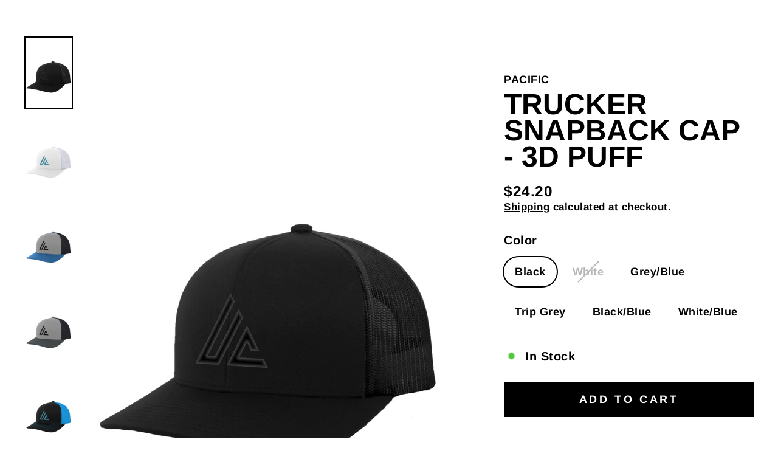

--- FILE ---
content_type: text/html; charset=utf-8
request_url: https://www.knockgear.com/products/3d-puff-trucker
body_size: 23417
content:
<!doctype html>
<html class="no-js" lang="en" dir="ltr">
<head>
               <script type='text/javascript'>var easylockdownLocationDisabled = true;</script> <script type='text/javascript' src='//www.knockgear.com/apps/easylockdown/easylockdown-1.0.8.min.js' data-no-instant></script> <script type='text/javascript'>if( typeof InstantClick == 'object' ) easylockdown.clearData();</script> <style type="text/css">#easylockdown-password-form{padding:30px 0;text-align:center}#easylockdown-wrapper,.easylockdown-form-holder{display:inline-block}#easylockdown-password{vertical-align:top;margin-bottom:16px;padding:8px 15px;line-height:1.2em;outline:0;box-shadow:none}#easylockdown-password-error{display:none;color:#fb8077;text-align:left}#easylockdown-password-error.easylockdown-error{border:1px solid #fb8077}#easylockdown-password-form-button:not(.easylockdown-native-styles){vertical-align:top;display:inline-block!important;height:auto!important;padding:8px 15px;background:#777;border-radius:3px;color:#fff!important;line-height:1.2em;text-decoration:none!important}.easylockdown-instantclick-fix,.easylockdown-item-selector{position:absolute;z-index:-999;display:none;height:0;width:0;font-size:0;line-height:0}.easylockdown-collection-item[data-eld-loc-can],.easylockdown-item-selector+*,.easylockdown-item[data-eld-loc-can]{display:none}.easylockdown404-content-container{padding:50px;text-align:center}.easylockdown404-title-holder .easylockdown-title-404{display:block;margin:0 0 1rem;font-size:2rem;line-height:2.5rem}</style> 




















<script type='text/javascript'>
  if( typeof easylockdown == 'object' ) {
    easylockdown.localeRootUrl = '';
    easylockdown.routerByLocation(); 

    easylockdown.onReady(function(e){
      easylockdown.hideAllLinks();
    });
  }
</script> 
    <script async src='https://cdn.shopify.com/s/files/1/0411/8639/4277/t/11/assets/spotlight.js'></script>

    <link async href='https://cdn.shopify.com/s/files/1/0411/8639/4277/t/11/assets/ymq-option.css' rel='stylesheet'>
    
	<link async href='https://option.ymq.cool/option/bottom.css' rel='stylesheet'> 

	<style id="ymq-jsstyle"></style>
	<script>
		window.best_option = window.best_option || {}; 

		best_option.shop = `vivint-dp.myshopify.com`; 

		best_option.page = `product`; 

		best_option.ymq_option_branding = {}; 
		  
			best_option.ymq_option_branding = {"button":{"--button-background-checked-color":"#000000","--button-background-color":"#FFFFFF","--button-background-disabled-color":"#FFFFFF","--button-border-checked-color":"#000000","--button-border-color":"#000000","--button-border-disabled-color":"#000000","--button-font-checked-color":"#FFFFFF","--button-font-disabled-color":"#cccccc","--button-font-color":"#000000","--button-border-radius":"0","--button-font-size":"14","--button-line-height":"20","--button-margin-l-r":"4","--button-margin-u-d":"4","--button-padding-l-r":"16","--button-padding-u-d":"8"},"radio":{"--radio-border-color":"#BBC1E1","--radio-border-checked-color":"#BBC1E1","--radio-border-disabled-color":"#BBC1E1","--radio-border-hover-color":"#BBC1E1","--radio-background-color":"#FFFFFF","--radio-background-checked-color":"#275EFE","--radio-background-disabled-color":"#E1E6F9","--radio-background-hover-color":"#FFFFFF","--radio-inner-color":"#E1E6F9","--radio-inner-checked-color":"#FFFFFF","--radio-inner-disabled-color":"#FFFFFF"},"input":{"--input-background-checked-color":"#FFFFFF","--input-background-color":"#FFFFFF","--input-border-checked-color":"#000000","--input-border-color":"#000000","--input-font-checked-color":"#000000","--input-font-color":"#000000","--input-border-radius":"0","--input-font-size":"14","--input-padding-l-r":"16","--input-padding-u-d":"9","--input-width":"100","--input-max-width":"400"},"select":{"--select-border-color":"#000000","--select-border-checked-color":"#000000","--select-background-color":"#FFFFFF","--select-background-checked-color":"#FFFFFF","--select-font-color":"#000000","--select-font-checked-color":"#000000","--select-option-background-color":"#FFFFFF","--select-option-background-checked-color":"#F5F9FF","--select-option-background-disabled-color":"#FFFFFF","--select-option-font-color":"#000000","--select-option-font-checked-color":"#000000","--select-option-font-disabled-color":"#CCCCCC","--select-padding-u-d":"9","--select-padding-l-r":"16","--select-option-padding-u-d":"9","--select-option-padding-l-r":"16","--select-width":"100","--select-max-width":"400","--select-font-size":"14","--select-border-radius":"0"},"multiple":{"--multiple-background-color":"#F5F9FF","--multiple-font-color":"#000000","--multiple-padding-u-d":"2","--multiple-padding-l-r":"8","--multiple-font-size":"12","--multiple-border-radius":"0"},"img":{"--img-border-color":"#E1E1E1","--img-border-checked-color":"#000000","--img-border-disabled-color":"#000000","--img-width":"50","--img-height":"50","--img-margin-u-d":"2","--img-margin-l-r":"2","--img-border-radius":"4"},"upload":{"--upload-background-color":"#409EFF","--upload-font-color":"#FFFFFF","--upload-border-color":"#409EFF","--upload-padding-u-d":"12","--upload-padding-l-r":"20","--upload-font-size":"12","--upload-border-radius":"4"},"cart":{"--cart-border-color":"#000000","--buy-border-color":"#000000","--cart-border-hover-color":"#000000","--buy-border-hover-color":"#000000","--cart-background-color":"#000000","--buy-background-color":"#000000","--cart-background-hover-color":"#000000","--buy-background-hover-color":"#000000","--cart-font-color":"#FFFFFF","--buy-font-color":"#FFFFFF","--cart-font-hover-color":"#FFFFFF","--buy-font-hover-color":"#FFFFFF","--cart-padding-u-d":"12","--cart-padding-l-r":"16","--buy-padding-u-d":"12","--buy-padding-l-r":"16","--cart-margin-u-d":"4","--cart-margin-l-r":"0","--buy-margin-u-d":"4","--buy-margin-l-r":"0","--cart-width":"100","--cart-max-width":"800","--buy-width":"100","--buy-max-width":"800","--cart-font-size":"14","--cart-border-radius":"0","--buy-font-size":"14","--buy-border-radius":"0"},"quantity":{"--quantity-border-color":"#A6A3A3","--quantity-font-color":"#000000","--quantity-background-color":"#FFFFFF","--quantity-width":"150","--quantity-height":"40","--quantity-font-size":"14","--quantity-border-radius":"0"},"global":{"--global-title-color":"#000000","--global-help-color":"#000000","--global-error-color":"#DC3545","--global-title-font-size":"14","--global-help-font-size":"12","--global-error-font-size":"12","--global-margin-top":"0","--global-margin-bottom":"20","--global-margin-left":"0","--global-margin-right":"0","--global-title-margin-top":"0","--global-title-margin-bottom":"5","--global-title-margin-left":"0","--global-title-margin-right":"0","--global-help-margin-top":"5","--global-help-margin-bottom":"0","--global-help-margin-left":"0","--global-help-margin-right":"0","--global-error-margin-top":"5","--global-error-margin-bottom":"0","--global-error-margin-left":"0","--global-error-margin-right":"0"},"discount":{"--new-discount-normal-color":"#1878B9","--new-discount-error-color":"#E22120","--new-discount-layout":"flex-end"},"lan":{"require":"This is a required field.","email":"Please enter a valid email address.","phone":"Please enter the correct phone.","number":"Please enter an number.","integer":"Please enter an integer.","min_char":"Please enter no less than %s characters.","max_char":"Please enter no more than %s characters.","max_s":"Please choose less than %s options.","min_s":"Please choose more than %s options.","total_s":"Please choose %s options.","min":"Please enter no less than %s.","max":"Please enter no more than %s.","currency":"USD","sold_out":"sold out","please_choose":"Please choose","add_to_cart":"ADD TO CART","buy_it_now":"BUY IT NOW","add_price_text":"Selection will add %s to the price","discount_code":"Discount code","application":"Apply","discount_error1":"Enter a valid discount code","discount_error2":"discount code isn't valid for the items in your cart"},"price":{"--price-border-color":"#000000","--price-background-color":"#FFFFFF","--price-font-color":"#000000","--price-price-font-color":"#03de90","--price-padding-u-d":"9","--price-padding-l-r":"16","--price-width":"100","--price-max-width":"400","--price-font-size":"14","--price-border-radius":"0"},"extra":{"is_show":"0","plan":0,"quantity-box":"0","price-value":"3,4,15,6,16,7","variant-original-margin-bottom":"15","strong-dorp-down":0,"radio-unchecked":1,"img-option-bigger":"0","add-button-reload":1,"buy-now-new":1,"open-theme-buy-now":1,"open-theme-ajax-cart":1,"free_plan":0,"timestamp":1649259497,"new":2,"init-variant-type":"3","color-swatch":"0"}}; 
		 
	        
		best_option.product = {"id":6905714999361,"title":"Trucker Snapback Cap - 3D Puff","handle":"3d-puff-trucker","description":"\u003cmeta charset=\"utf-8\"\u003e\u003cspan data-mce-fragment=\"1\"\u003eThe tried-and-true Trucker Snapback from Pacific Headwear is the definition of trucker mesh royalty. Featuring a pro-stitched finish and contrast stitching on neon\/graphite colorways, this cap will be sure to reign supreme as a snapback classic.\u003c\/span\u003e\n\u003cp data-mce-fragment=\"1\"\u003e\u003cspan class=\"ASGDescContAttr\" data-mce-fragment=\"1\"\u003eFABRIC:\u003c\/span\u003e\u003cspan data-mce-fragment=\"1\"\u003e \u003c\/span\u003eCotton Blend, Trucker Mesh, 3D Embroidery \u003c\/p\u003e","published_at":"2022-10-12T15:17:38-04:00","created_at":"2022-10-12T15:17:36-04:00","vendor":"PACIFIC","type":"","tags":["uprisuncapital"],"price":2420,"price_min":2420,"price_max":2420,"available":true,"price_varies":false,"compare_at_price":null,"compare_at_price_min":0,"compare_at_price_max":0,"compare_at_price_varies":false,"variants":[{"id":40237393346625,"title":"Black","option1":"Black","option2":null,"option3":null,"sku":"","requires_shipping":true,"taxable":true,"featured_image":{"id":30332591636545,"product_id":6905714999361,"position":1,"created_at":"2022-10-12T15:17:36-04:00","updated_at":"2022-10-12T15:17:43-04:00","alt":null,"width":1200,"height":1800,"src":"\/\/www.knockgear.com\/cdn\/shop\/products\/ergsasdasdaadfadfsdre.jpg?v=1665602263","variant_ids":[40237393346625]},"available":true,"name":"Trucker Snapback Cap - 3D Puff - Black","public_title":"Black","options":["Black"],"price":2420,"weight":0,"compare_at_price":null,"inventory_management":"shopify","barcode":"","featured_media":{"alt":null,"id":22828703449153,"position":1,"preview_image":{"aspect_ratio":0.667,"height":1800,"width":1200,"src":"\/\/www.knockgear.com\/cdn\/shop\/products\/ergsasdasdaadfadfsdre.jpg?v=1665602263"}},"requires_selling_plan":false,"selling_plan_allocations":[]},{"id":40237393379393,"title":"White","option1":"White","option2":null,"option3":null,"sku":"","requires_shipping":true,"taxable":true,"featured_image":{"id":30332591472705,"product_id":6905714999361,"position":2,"created_at":"2022-10-12T15:17:36-04:00","updated_at":"2022-10-12T15:17:43-04:00","alt":null,"width":1200,"height":1800,"src":"\/\/www.knockgear.com\/cdn\/shop\/products\/ergsasdasdsdfsfasdre.jpg?v=1665602263","variant_ids":[40237393379393]},"available":false,"name":"Trucker Snapback Cap - 3D Puff - White","public_title":"White","options":["White"],"price":2420,"weight":0,"compare_at_price":null,"inventory_management":"shopify","barcode":"","featured_media":{"alt":null,"id":22828703416385,"position":2,"preview_image":{"aspect_ratio":0.667,"height":1800,"width":1200,"src":"\/\/www.knockgear.com\/cdn\/shop\/products\/ergsasdasdsdfsfasdre.jpg?v=1665602263"}},"requires_selling_plan":false,"selling_plan_allocations":[]},{"id":40237393510465,"title":"Grey\/Blue","option1":"Grey\/Blue","option2":null,"option3":null,"sku":"","requires_shipping":true,"taxable":true,"featured_image":{"id":30332591603777,"product_id":6905714999361,"position":3,"created_at":"2022-10-12T15:17:36-04:00","updated_at":"2022-10-12T15:17:39-04:00","alt":null,"width":1200,"height":1800,"src":"\/\/www.knockgear.com\/cdn\/shop\/products\/ergsasdasdzxczxcasdre.jpg?v=1665602259","variant_ids":[40237393510465]},"available":true,"name":"Trucker Snapback Cap - 3D Puff - Grey\/Blue","public_title":"Grey\/Blue","options":["Grey\/Blue"],"price":2420,"weight":0,"compare_at_price":null,"inventory_management":"shopify","barcode":"","featured_media":{"alt":null,"id":22828703481921,"position":3,"preview_image":{"aspect_ratio":0.667,"height":1800,"width":1200,"src":"\/\/www.knockgear.com\/cdn\/shop\/products\/ergsasdasdzxczxcasdre.jpg?v=1665602259"}},"requires_selling_plan":false,"selling_plan_allocations":[]},{"id":40237393477697,"title":"Trip Grey","option1":"Trip Grey","option2":null,"option3":null,"sku":"","requires_shipping":true,"taxable":true,"featured_image":{"id":30332591538241,"product_id":6905714999361,"position":4,"created_at":"2022-10-12T15:17:36-04:00","updated_at":"2022-10-12T15:17:39-04:00","alt":null,"width":1200,"height":1800,"src":"\/\/www.knockgear.com\/cdn\/shop\/products\/ergsasdassdfgdfgdasdre.jpg?v=1665602259","variant_ids":[40237393477697]},"available":true,"name":"Trucker Snapback Cap - 3D Puff - Trip Grey","public_title":"Trip Grey","options":["Trip Grey"],"price":2420,"weight":0,"compare_at_price":null,"inventory_management":"shopify","barcode":"","featured_media":{"alt":null,"id":22828703514689,"position":4,"preview_image":{"aspect_ratio":0.667,"height":1800,"width":1200,"src":"\/\/www.knockgear.com\/cdn\/shop\/products\/ergsasdassdfgdfgdasdre.jpg?v=1665602259"}},"requires_selling_plan":false,"selling_plan_allocations":[]},{"id":40237393412161,"title":"Black\/Blue","option1":"Black\/Blue","option2":null,"option3":null,"sku":"","requires_shipping":true,"taxable":true,"featured_image":{"id":30332591571009,"product_id":6905714999361,"position":5,"created_at":"2022-10-12T15:17:36-04:00","updated_at":"2022-10-12T15:17:39-04:00","alt":null,"width":1200,"height":1800,"src":"\/\/www.knockgear.com\/cdn\/shop\/products\/ergsasdasdasdasdfasfre.jpg?v=1665602259","variant_ids":[40237393412161]},"available":true,"name":"Trucker Snapback Cap - 3D Puff - Black\/Blue","public_title":"Black\/Blue","options":["Black\/Blue"],"price":2420,"weight":0,"compare_at_price":null,"inventory_management":"shopify","barcode":"","featured_media":{"alt":null,"id":22828703547457,"position":5,"preview_image":{"aspect_ratio":0.667,"height":1800,"width":1200,"src":"\/\/www.knockgear.com\/cdn\/shop\/products\/ergsasdasdasdasdfasfre.jpg?v=1665602259"}},"requires_selling_plan":false,"selling_plan_allocations":[]},{"id":40237393444929,"title":"White\/Blue","option1":"White\/Blue","option2":null,"option3":null,"sku":"","requires_shipping":true,"taxable":true,"featured_image":{"id":30332591505473,"product_id":6905714999361,"position":6,"created_at":"2022-10-12T15:17:36-04:00","updated_at":"2022-10-12T15:17:39-04:00","alt":null,"width":1200,"height":1800,"src":"\/\/www.knockgear.com\/cdn\/shop\/products\/ergsasdasddfsdfasdfasdre.jpg?v=1665602259","variant_ids":[40237393444929]},"available":true,"name":"Trucker Snapback Cap - 3D Puff - White\/Blue","public_title":"White\/Blue","options":["White\/Blue"],"price":2420,"weight":0,"compare_at_price":null,"inventory_management":"shopify","barcode":"","featured_media":{"alt":null,"id":22828703580225,"position":6,"preview_image":{"aspect_ratio":0.667,"height":1800,"width":1200,"src":"\/\/www.knockgear.com\/cdn\/shop\/products\/ergsasdasddfsdfasdfasdre.jpg?v=1665602259"}},"requires_selling_plan":false,"selling_plan_allocations":[]}],"images":["\/\/www.knockgear.com\/cdn\/shop\/products\/ergsasdasdaadfadfsdre.jpg?v=1665602263","\/\/www.knockgear.com\/cdn\/shop\/products\/ergsasdasdsdfsfasdre.jpg?v=1665602263","\/\/www.knockgear.com\/cdn\/shop\/products\/ergsasdasdzxczxcasdre.jpg?v=1665602259","\/\/www.knockgear.com\/cdn\/shop\/products\/ergsasdassdfgdfgdasdre.jpg?v=1665602259","\/\/www.knockgear.com\/cdn\/shop\/products\/ergsasdasdasdasdfasfre.jpg?v=1665602259","\/\/www.knockgear.com\/cdn\/shop\/products\/ergsasdasddfsdfasdfasdre.jpg?v=1665602259"],"featured_image":"\/\/www.knockgear.com\/cdn\/shop\/products\/ergsasdasdaadfadfsdre.jpg?v=1665602263","options":["Color"],"media":[{"alt":null,"id":22828703449153,"position":1,"preview_image":{"aspect_ratio":0.667,"height":1800,"width":1200,"src":"\/\/www.knockgear.com\/cdn\/shop\/products\/ergsasdasdaadfadfsdre.jpg?v=1665602263"},"aspect_ratio":0.667,"height":1800,"media_type":"image","src":"\/\/www.knockgear.com\/cdn\/shop\/products\/ergsasdasdaadfadfsdre.jpg?v=1665602263","width":1200},{"alt":null,"id":22828703416385,"position":2,"preview_image":{"aspect_ratio":0.667,"height":1800,"width":1200,"src":"\/\/www.knockgear.com\/cdn\/shop\/products\/ergsasdasdsdfsfasdre.jpg?v=1665602263"},"aspect_ratio":0.667,"height":1800,"media_type":"image","src":"\/\/www.knockgear.com\/cdn\/shop\/products\/ergsasdasdsdfsfasdre.jpg?v=1665602263","width":1200},{"alt":null,"id":22828703481921,"position":3,"preview_image":{"aspect_ratio":0.667,"height":1800,"width":1200,"src":"\/\/www.knockgear.com\/cdn\/shop\/products\/ergsasdasdzxczxcasdre.jpg?v=1665602259"},"aspect_ratio":0.667,"height":1800,"media_type":"image","src":"\/\/www.knockgear.com\/cdn\/shop\/products\/ergsasdasdzxczxcasdre.jpg?v=1665602259","width":1200},{"alt":null,"id":22828703514689,"position":4,"preview_image":{"aspect_ratio":0.667,"height":1800,"width":1200,"src":"\/\/www.knockgear.com\/cdn\/shop\/products\/ergsasdassdfgdfgdasdre.jpg?v=1665602259"},"aspect_ratio":0.667,"height":1800,"media_type":"image","src":"\/\/www.knockgear.com\/cdn\/shop\/products\/ergsasdassdfgdfgdasdre.jpg?v=1665602259","width":1200},{"alt":null,"id":22828703547457,"position":5,"preview_image":{"aspect_ratio":0.667,"height":1800,"width":1200,"src":"\/\/www.knockgear.com\/cdn\/shop\/products\/ergsasdasdasdasdfasfre.jpg?v=1665602259"},"aspect_ratio":0.667,"height":1800,"media_type":"image","src":"\/\/www.knockgear.com\/cdn\/shop\/products\/ergsasdasdasdasdfasfre.jpg?v=1665602259","width":1200},{"alt":null,"id":22828703580225,"position":6,"preview_image":{"aspect_ratio":0.667,"height":1800,"width":1200,"src":"\/\/www.knockgear.com\/cdn\/shop\/products\/ergsasdasddfsdfasdfasdre.jpg?v=1665602259"},"aspect_ratio":0.667,"height":1800,"media_type":"image","src":"\/\/www.knockgear.com\/cdn\/shop\/products\/ergsasdasddfsdfasdfasdre.jpg?v=1665602259","width":1200}],"requires_selling_plan":false,"selling_plan_groups":[],"content":"\u003cmeta charset=\"utf-8\"\u003e\u003cspan data-mce-fragment=\"1\"\u003eThe tried-and-true Trucker Snapback from Pacific Headwear is the definition of trucker mesh royalty. Featuring a pro-stitched finish and contrast stitching on neon\/graphite colorways, this cap will be sure to reign supreme as a snapback classic.\u003c\/span\u003e\n\u003cp data-mce-fragment=\"1\"\u003e\u003cspan class=\"ASGDescContAttr\" data-mce-fragment=\"1\"\u003eFABRIC:\u003c\/span\u003e\u003cspan data-mce-fragment=\"1\"\u003e \u003c\/span\u003eCotton Blend, Trucker Mesh, 3D Embroidery \u003c\/p\u003e"}; 

		best_option.ymq_has_only_default_variant = true; 
		 
			best_option.ymq_has_only_default_variant = false; 
		 

        
            best_option.ymq_status = {}; 
    		 
    
    		best_option.ymq_variantjson = {}; 
    		 
    
    		best_option.ymq_option_data = {}; 
    		

    		best_option.ymq_option_condition = {}; 
    		 
              
        


        best_option.product_collections = {};
        


        best_option.ymq_template_options = {};
	    best_option.ymq_option_template = {};
		best_option.ymq_option_template_condition = {}; 
	    
	    
	    

        
            best_option.ymq_option_template_sort = `1,2,3,4`;
        

        
            best_option.ymq_option_template_sort_before = false;
        
        
        
        best_option.ymq_option_template_c_t = {};
  		best_option.ymq_option_template_condition_c_t = {};
        best_option.ymq_option_template_assign_c_t = {};
        
        
            
            
                
                
                    best_option.ymq_template_options[`tem1`] = {"template":{"ymq1tem1":{"id":"1tem1","type":"1","label":"First and Last Name","required":1,"help":"","is_get_to_cart":1,"onetime":0,"column_width":"","tooltip":"This is what will appear on your ID badge","tooltip_position":"1","hide_title":"0","class":"","alert_text":"","a_t1":"","a_t2":"","a_width":"700","weight":"","sku":"","price":"","one_time":"0","placeholder":"","min_char":"","max_char":"","default_text":"","min":"","max":"","field_type":"1"},"ymq1tem3":{"id":"1tem3","type":"12","label":"Headshot Upload","required":1,"tooltip":"Please upload an appropriate picture to use for your company ID","is_get_to_cart":1,"onetime":0,"column_width":"","tooltip_position":"1","hide_title":"0","class":"","help":"","alert_text":"","a_t1":"","a_t2":"","a_width":"700","weight":"","sku":"","price":"","one_time":"0","file_type":"1","cropped_type":"0","rectangle_ratio":"","file_num":"1","btn_text":"Upload"},"ymq1tem4":{"id":"1tem4","type":"3","options":{"1tem4_1":{"allow_link":0,"weight":"","sku":"","id":"1tem4_1","price":"","value":"Small","hasstock":1,"one_time":"0","default":"0","canvas_type":"2","canvas1":"","canvas2":"","qty_input":0},"1tem4_2":{"allow_link":0,"weight":"","sku":"","id":"1tem4_2","price":"","value":"Medium","hasstock":1,"one_time":"0","default":"0","canvas_type":"2","canvas1":"","canvas2":"","qty_input":0},"1tem4_3":{"allow_link":0,"weight":"","sku":"","id":"1tem4_3","price":"","value":"Large","hasstock":1,"one_time":"0","default":"0","canvas_type":"2","canvas1":"","canvas2":"","qty_input":0},"1tem4_4":{"allow_link":0,"weight":"","sku":"","id":"1tem4_4","price":"","value":"X-Large","hasstock":1,"one_time":"0","default":"0","canvas_type":"2","canvas1":"","canvas2":"","qty_input":0},"1tem4_5":{"allow_link":0,"weight":"","sku":"","id":"1tem4_5","price":"","value":"2X-Large","hasstock":1,"one_time":"0","default":"0","canvas_type":"2","canvas1":"","canvas2":"","qty_input":0},"1tem4_6":{"allow_link":0,"weight":"","sku":"","id":"1tem4_6","price":"","value":"3X-Large","hasstock":1,"one_time":"0","default":"0","canvas_type":"2","canvas1":"","canvas2":"","qty_input":0}},"label":"Shirt Size","required":1,"is_get_to_cart":1,"onetime":0,"column_width":"","tooltip":"","tooltip_position":"1","hide_title":"0","class":"","help":"","alert_text":"","a_t1":"","a_t2":"","a_width":"700"}},"condition":{},"assign":{"type":-1,"manual":{"tag":"","collection":"","product":""},"automate":{"type":"1","data":{"1":{"tem_condition":1,"tem_condition_type":1,"tem_condition_value":""}}}}};
                    best_option.ymq_option_template_c_t[`tem1`] = best_option.ymq_template_options[`tem1`]['template'];
                    best_option.ymq_option_template_condition_c_t[`tem1`] = best_option.ymq_template_options[`tem1`]['condition'];
                    best_option.ymq_option_template_assign_c_t[`tem1`] = best_option.ymq_template_options[`tem1`]['assign'];
                
            
                
                
                    best_option.ymq_template_options[`tem2`] = {"template":{"ymq2tem1":{"id":"2tem1","type":"1","label":"First and Last Name","required":1,"help":"","is_get_to_cart":1,"onetime":0,"column_width":"","tooltip":"This is what will appear on your ID badge","tooltip_position":"1","hide_title":"0","class":"","alert_text":"","a_t1":"","a_t2":"","a_width":"700","weight":"","sku":"","price":"","one_time":"0","placeholder":"","min_char":"","max_char":"","default_text":"","min":"","max":"","field_type":"1"},"ymq2tem5":{"id":"2tem5","type":"1","label":"Vivint ID","required":1,"tooltip":"This is the ID provided by Vivint upon onboard","is_get_to_cart":1,"onetime":0,"column_width":"","tooltip_position":"1","hide_title":"0","class":"","help":"","alert_text":"","a_t1":"","a_t2":"","a_width":"700","weight":"","sku":"","price":"","one_time":"0","placeholder":"","min_char":"","max_char":"","default_text":"","min":"","max":"","field_type":"1"},"ymq2tem3":{"id":"2tem3","type":"12","label":"Headshot Upload","required":1,"tooltip":"Please upload an appropriate picture to use for your company ID","is_get_to_cart":1,"onetime":0,"column_width":"","tooltip_position":"1","hide_title":"0","class":"","help":"","alert_text":"","a_t1":"","a_t2":"","a_width":"700","weight":"","sku":"","price":"","one_time":"0","file_type":"1","cropped_type":"0","rectangle_ratio":"","file_num":"1","btn_text":"Upload"},"ymq2tem4":{"id":"2tem4","type":"3","options":{"2tem4_1":{"allow_link":0,"weight":"","sku":"","id":"2tem4_1","price":"","value":"Small","hasstock":1,"one_time":"0","default":"0","canvas_type":"2","canvas1":"","canvas2":"","qty_input":0},"2tem4_2":{"allow_link":0,"weight":"","sku":"","id":"2tem4_2","price":"","value":"Medium","hasstock":1,"one_time":"0","default":"0","canvas_type":"2","canvas1":"","canvas2":"","qty_input":0},"2tem4_3":{"allow_link":0,"weight":"","sku":"","id":"2tem4_3","price":"","value":"Large","hasstock":1,"one_time":"0","default":"0","canvas_type":"2","canvas1":"","canvas2":"","qty_input":0},"2tem4_4":{"allow_link":0,"weight":"","sku":"","id":"2tem4_4","price":"","value":"X-Large","hasstock":1,"one_time":"0","default":"0","canvas_type":"2","canvas1":"","canvas2":"","qty_input":0},"2tem4_5":{"allow_link":0,"weight":"","sku":"","id":"2tem4_5","price":"","value":"2X-Large","hasstock":1,"one_time":"0","default":"0","canvas_type":"2","canvas1":"","canvas2":"","qty_input":0},"2tem4_6":{"allow_link":0,"weight":"","sku":"","id":"2tem4_6","price":"","value":"3X-Large","hasstock":1,"one_time":"0","default":"0","canvas_type":"2","canvas1":"","canvas2":"","qty_input":0}},"label":"Shirt Size","required":1,"is_get_to_cart":1,"onetime":0,"column_width":"","tooltip":"","tooltip_position":"1","hide_title":"0","class":"","help":"","alert_text":"","a_t1":"","a_t2":"","a_width":"700"}},"condition":{},"assign":{"type":-1,"manual":{"tag":"","collection":"","product":""},"automate":{"type":"1","data":{"1":{"tem_condition":1,"tem_condition_type":1,"tem_condition_value":""}}}}};
                    best_option.ymq_option_template_c_t[`tem2`] = best_option.ymq_template_options[`tem2`]['template'];
                    best_option.ymq_option_template_condition_c_t[`tem2`] = best_option.ymq_template_options[`tem2`]['condition'];
                    best_option.ymq_option_template_assign_c_t[`tem2`] = best_option.ymq_template_options[`tem2`]['assign'];
                
            
                
                
                    best_option.ymq_template_options[`tem3`] = {"template":{"ymq3tem1":{"id":"3tem1","type":"1","label":"First and Last Name","required":1,"help":"","is_get_to_cart":1,"onetime":0,"column_width":"","tooltip":"This is what will appear on your ID badge","tooltip_position":"1","hide_title":"0","class":"","alert_text":"","a_t1":"","a_t2":"","a_width":"700","weight":"","sku":"","price":"","one_time":"0","placeholder":"","min_char":"","max_char":"","default_text":"","min":"","max":"","field_type":"1"},"ymq3tem5":{"id":"3tem5","type":"3","options":{"3tem5_1":{"allow_link":0,"weight":"","sku":"","id":"3tem5_1","price":"","value":"Sales","hasstock":1,"one_time":"0","default":"0","canvas_type":"2","canvas1":"","canvas2":"","qty_input":0},"3tem5_2":{"allow_link":0,"weight":"","sku":"","id":"3tem5_2","price":"","value":"Technician","hasstock":1,"one_time":"0","default":"0","canvas_type":"2","canvas1":"","canvas2":"","qty_input":0}},"label":"Position","required":1,"is_get_to_cart":1,"onetime":0,"column_width":"","tooltip":"","tooltip_position":"1","hide_title":"0","class":"","help":"","alert_text":"","a_t1":"","a_t2":"","a_width":"700"},"ymq3tem3":{"id":"3tem3","type":"12","label":"Headshot Upload","required":1,"tooltip":"Please upload an appropriate picture to use for your company ID","is_get_to_cart":1,"onetime":0,"column_width":"","tooltip_position":"1","hide_title":"0","class":"","help":"","alert_text":"","a_t1":"","a_t2":"","a_width":"700","weight":"","sku":"","price":"","one_time":"0","file_type":"1","cropped_type":"0","rectangle_ratio":"","file_num":"1","btn_text":"Upload"},"ymq3tem4":{"id":"3tem4","type":"3","options":{"3tem4_1":{"allow_link":0,"weight":"","sku":"","id":"3tem4_1","price":"","value":"Small","hasstock":1,"one_time":"0","default":"0","canvas_type":"2","canvas1":"","canvas2":"","qty_input":0},"3tem4_2":{"allow_link":0,"weight":"","sku":"","id":"3tem4_2","price":"","value":"Medium","hasstock":1,"one_time":"0","default":"0","canvas_type":"2","canvas1":"","canvas2":"","qty_input":0},"3tem4_3":{"allow_link":0,"weight":"","sku":"","id":"3tem4_3","price":"","value":"Large","hasstock":1,"one_time":"0","default":"0","canvas_type":"2","canvas1":"","canvas2":"","qty_input":0},"3tem4_4":{"allow_link":0,"weight":"","sku":"","id":"3tem4_4","price":"","value":"X-Large","hasstock":1,"one_time":"0","default":"0","canvas_type":"2","canvas1":"","canvas2":"","qty_input":0},"3tem4_5":{"allow_link":0,"weight":"","sku":"","id":"3tem4_5","price":"","value":"2X-Large","hasstock":1,"one_time":"0","default":"0","canvas_type":"2","canvas1":"","canvas2":"","qty_input":0},"3tem4_6":{"allow_link":0,"weight":"","sku":"","id":"3tem4_6","price":"","value":"3X-Large","hasstock":1,"one_time":"0","default":"0","canvas_type":"2","canvas1":"","canvas2":"","qty_input":0}},"label":"Shirt Size","required":1,"is_get_to_cart":1,"onetime":0,"column_width":"","tooltip":"","tooltip_position":"1","hide_title":"0","class":"","help":"","alert_text":"","a_t1":"","a_t2":"","a_width":"700"},"ymq3tem6":{"id":"3tem6","type":"3","options":{"3tem6_1":{"allow_link":0,"weight":"","sku":"","id":"3tem6_1","price":"","value":"Graphite and Maroon","hasstock":1,"one_time":"0","default":"0","canvas_type":"2","canvas1":"","canvas2":"","qty_input":0},"3tem6_2":{"allow_link":0,"weight":"","sku":"","id":"3tem6_2","price":"","value":"Graphite and Navy","hasstock":1,"one_time":"0","default":"0","canvas_type":"2","canvas1":"","canvas2":"","qty_input":0},"3tem6_3":{"allow_link":0,"weight":"","sku":"","id":"3tem6_3","price":"","value":"Maroon and Navy","hasstock":1,"one_time":"0","default":"0","canvas_type":"2","canvas1":"","canvas2":"","qty_input":0}},"label":"Shirt Colors (choose 2)","required":1,"is_get_to_cart":1,"onetime":0,"column_width":"","tooltip":"","tooltip_position":"1","hide_title":"0","class":"","help":"","alert_text":"","a_t1":"","a_t2":"","a_width":"700"},"ymq3tem7":{"id":"3tem7","type":"1","label":"Height","required":1,"tooltip":"Please list your height to be used on your ID badge","is_get_to_cart":1,"onetime":0,"column_width":"","tooltip_position":"1","hide_title":"0","class":"","help":"","alert_text":"","a_t1":"","a_t2":"","a_width":"700","weight":"","sku":"","price":"","one_time":"0","placeholder":"","min_char":"","max_char":"","default_text":"","min":"","max":"","field_type":"1"},"ymq3tem8":{"id":"3tem8","type":"1","label":"Weight","required":1,"tooltip":"Please list your weight to be used on your ID badge","is_get_to_cart":1,"onetime":0,"column_width":"","tooltip_position":"1","hide_title":"0","class":"","help":"","alert_text":"","a_t1":"","a_t2":"","a_width":"700","weight":"","sku":"","price":"","one_time":"0","placeholder":"","min_char":"","max_char":"","default_text":"","min":"","max":"","field_type":"1"},"ymq3tem9":{"id":"3tem9","type":"1","label":"Hair Color","tooltip":"Please list your hair color to be used on your ID badge","is_get_to_cart":1,"onetime":0,"required":1,"column_width":"","tooltip_position":"1","hide_title":"0","class":"","help":"","alert_text":"","a_t1":"","a_t2":"","a_width":"700","weight":"","sku":"","price":"","one_time":"0","placeholder":"","min_char":"","max_char":"","default_text":"","min":"","max":"","field_type":"1"},"ymq3tem10":{"id":"3tem10","type":"1","label":"Eye Color","tooltip":"Please list your eye color to be used on your ID badge","is_get_to_cart":1,"onetime":0,"required":1,"column_width":"","tooltip_position":"1","hide_title":"0","class":"","help":"","alert_text":"","a_t1":"","a_t2":"","a_width":"700","weight":"","sku":"","price":"","one_time":"0","placeholder":"","min_char":"","max_char":"","default_text":"","min":"","max":"","field_type":"1"}},"condition":{},"assign":{"type":-1,"manual":{"tag":"","collection":"","product":""},"automate":{"type":"1","data":{"1":{"tem_condition":1,"tem_condition_type":1,"tem_condition_value":""}}}}};
                    best_option.ymq_option_template_c_t[`tem3`] = best_option.ymq_template_options[`tem3`]['template'];
                    best_option.ymq_option_template_condition_c_t[`tem3`] = best_option.ymq_template_options[`tem3`]['condition'];
                    best_option.ymq_option_template_assign_c_t[`tem3`] = best_option.ymq_template_options[`tem3`]['assign'];
                
            
                
                
                    best_option.ymq_template_options[`tem4`] = {"template":{"ymq4tem1":{"id":"4tem1","type":"1","label":"First and Last Name","required":1,"help":"","is_get_to_cart":1,"onetime":0,"column_width":"","tooltip":"This is what will appear on your ID badge","tooltip_position":"1","hide_title":"0","class":"","alert_text":"","a_t1":"","a_t2":"","a_width":"700","weight":"","sku":"","price":"","one_time":"0","placeholder":"","min_char":"","max_char":"","default_text":"","min":"","max":"","field_type":"1"},"ymq4tem5":{"id":"4tem5","type":"3","options":{"4tem5_1":{"allow_link":0,"weight":"","sku":"","id":"4tem5_1","price":"","value":"Sales","hasstock":1,"one_time":"0","default":"0","canvas_type":"2","canvas1":"","canvas2":"","qty_input":0},"4tem5_2":{"allow_link":0,"weight":"","sku":"","id":"4tem5_2","price":"","value":"Technician","hasstock":1,"one_time":"0","default":"0","canvas_type":"2","canvas1":"","canvas2":"","qty_input":0}},"label":"Position","required":1,"is_get_to_cart":1,"onetime":0,"column_width":"","tooltip":"","tooltip_position":"1","hide_title":"0","class":"","help":"","alert_text":"","a_t1":"","a_t2":"","a_width":"700"},"ymq4tem3":{"id":"4tem3","type":"12","label":"Headshot Upload","required":1,"tooltip":"Please upload an appropriate picture to use for your company ID","is_get_to_cart":1,"onetime":0,"column_width":"","tooltip_position":"1","hide_title":"0","class":"","help":"","alert_text":"","a_t1":"","a_t2":"","a_width":"700","weight":"","sku":"","price":"","one_time":"0","file_type":"1","cropped_type":"0","rectangle_ratio":"","file_num":"1","btn_text":"Upload"},"ymq4tem4":{"id":"4tem4","type":"3","options":{"4tem4_1":{"allow_link":0,"weight":"","sku":"","id":"4tem4_1","price":"","value":"Small","hasstock":1,"one_time":"0","default":"0","canvas_type":"2","canvas1":"","canvas2":"","qty_input":0},"4tem4_2":{"allow_link":0,"weight":"","sku":"","id":"4tem4_2","price":"","value":"Medium","hasstock":1,"one_time":"0","default":"0","canvas_type":"2","canvas1":"","canvas2":"","qty_input":0},"4tem4_3":{"allow_link":0,"weight":"","sku":"","id":"4tem4_3","price":"","value":"Large","hasstock":1,"one_time":"0","default":"0","canvas_type":"2","canvas1":"","canvas2":"","qty_input":0},"4tem4_4":{"allow_link":0,"weight":"","sku":"","id":"4tem4_4","price":"","value":"X-Large","hasstock":1,"one_time":"0","default":"0","canvas_type":"2","canvas1":"","canvas2":"","qty_input":0},"4tem4_5":{"allow_link":0,"weight":"","sku":"","id":"4tem4_5","price":"","value":"2X-Large","hasstock":1,"one_time":"0","default":"0","canvas_type":"2","canvas1":"","canvas2":"","qty_input":0},"4tem4_6":{"allow_link":0,"weight":"","sku":"","id":"4tem4_6","price":"","value":"3X-Large","hasstock":1,"one_time":"0","default":"0","canvas_type":"2","canvas1":"","canvas2":"","qty_input":0}},"label":"Shirt Size","required":1,"is_get_to_cart":1,"onetime":0,"column_width":"","tooltip":"","tooltip_position":"1","hide_title":"0","class":"","help":"","alert_text":"","a_t1":"","a_t2":"","a_width":"700"},"ymq4tem7":{"id":"4tem7","type":"1","label":"Height","required":1,"tooltip":"Please list your height to be used on your ID badge","is_get_to_cart":1,"onetime":0,"column_width":"","tooltip_position":"1","hide_title":"0","class":"","help":"","alert_text":"","a_t1":"","a_t2":"","a_width":"700","weight":"","sku":"","price":"","one_time":"0","placeholder":"","min_char":"","max_char":"","default_text":"","min":"","max":"","field_type":"1"},"ymq4tem8":{"id":"4tem8","type":"1","label":"Weight","required":1,"tooltip":"Please list your weight to be used on your ID badge","is_get_to_cart":1,"onetime":0,"column_width":"","tooltip_position":"1","hide_title":"0","class":"","help":"","alert_text":"","a_t1":"","a_t2":"","a_width":"700","weight":"","sku":"","price":"","one_time":"0","placeholder":"","min_char":"","max_char":"","default_text":"","min":"","max":"","field_type":"1"},"ymq4tem9":{"id":"4tem9","type":"1","label":"Hair Color","tooltip":"Please list your hair color to be used on your ID badge","is_get_to_cart":1,"onetime":0,"required":1,"column_width":"","tooltip_position":"1","hide_title":"0","class":"","help":"","alert_text":"","a_t1":"","a_t2":"","a_width":"700","weight":"","sku":"","price":"","one_time":"0","placeholder":"","min_char":"","max_char":"","default_text":"","min":"","max":"","field_type":"1"},"ymq4tem10":{"id":"4tem10","type":"1","label":"Eye Color","tooltip":"Please list your eye color to be used on your ID badge","is_get_to_cart":1,"onetime":0,"required":1,"column_width":"","tooltip_position":"1","hide_title":"0","class":"","help":"","alert_text":"","a_t1":"","a_t2":"","a_width":"700","weight":"","sku":"","price":"","one_time":"0","placeholder":"","min_char":"","max_char":"","default_text":"","min":"","max":"","field_type":"1"}},"condition":{},"assign":{"type":-1,"manual":{"tag":"","collection":"","product":""},"automate":{"type":"1","data":{"1":{"tem_condition":1,"tem_condition_type":1,"tem_condition_value":""}}}}};
                    best_option.ymq_option_template_c_t[`tem4`] = best_option.ymq_template_options[`tem4`]['template'];
                    best_option.ymq_option_template_condition_c_t[`tem4`] = best_option.ymq_template_options[`tem4`]['condition'];
                    best_option.ymq_option_template_assign_c_t[`tem4`] = best_option.ymq_template_options[`tem4`]['assign'];
                
            
        

        

        
	</script>
    <script async src='https://options.ymq.cool/option/best-options.js'></script>
	



  <meta charset="utf-8">
  <meta http-equiv="X-UA-Compatible" content="IE=edge">
  <meta name="viewport" content="width=device-width,initial-scale=1">
  <meta name="theme-color" content="#000000">
  <link rel="canonical" href="https://www.knockgear.com/products/3d-puff-trucker">
  <link rel="preconnect" href="https://cdn.shopify.com" crossorigin>
  <link rel="preconnect" href="https://fonts.shopifycdn.com" crossorigin>
  <link rel="dns-prefetch" href="https://productreviews.shopifycdn.com">
  <link rel="dns-prefetch" href="https://ajax.googleapis.com">
  <link rel="dns-prefetch" href="https://maps.googleapis.com">
  <link rel="dns-prefetch" href="https://maps.gstatic.com"><link rel="shortcut icon" href="//www.knockgear.com/cdn/shop/files/KG-Icon_32x32.png?v=1660051369" type="image/png" /><title>Trucker Snapback Cap - 3D Puff
&ndash; Knock Gear
</title>
<meta name="description" content="The tried-and-true Trucker Snapback from Pacific Headwear is the definition of trucker mesh royalty. Featuring a pro-stitched finish and contrast stitching on neon/graphite colorways, this cap will be sure to reign supreme as a snapback classic. FABRIC: Cotton Blend, Trucker Mesh, 3D Embroidery "><meta property="og:site_name" content="Knock Gear">
  <meta property="og:url" content="https://www.knockgear.com/products/3d-puff-trucker">
  <meta property="og:title" content="Trucker Snapback Cap - 3D Puff">
  <meta property="og:type" content="product">
  <meta property="og:description" content="The tried-and-true Trucker Snapback from Pacific Headwear is the definition of trucker mesh royalty. Featuring a pro-stitched finish and contrast stitching on neon/graphite colorways, this cap will be sure to reign supreme as a snapback classic. FABRIC: Cotton Blend, Trucker Mesh, 3D Embroidery "><meta property="og:image" content="http://www.knockgear.com/cdn/shop/products/ergsasdasdaadfadfsdre_1200x1200.jpg?v=1665602263"><meta property="og:image" content="http://www.knockgear.com/cdn/shop/products/ergsasdasdsdfsfasdre_1200x1200.jpg?v=1665602263"><meta property="og:image" content="http://www.knockgear.com/cdn/shop/products/ergsasdasdzxczxcasdre_1200x1200.jpg?v=1665602259">
  <meta property="og:image:secure_url" content="https://www.knockgear.com/cdn/shop/products/ergsasdasdaadfadfsdre_1200x1200.jpg?v=1665602263"><meta property="og:image:secure_url" content="https://www.knockgear.com/cdn/shop/products/ergsasdasdsdfsfasdre_1200x1200.jpg?v=1665602263"><meta property="og:image:secure_url" content="https://www.knockgear.com/cdn/shop/products/ergsasdasdzxczxcasdre_1200x1200.jpg?v=1665602259">
  <meta name="twitter:site" content="@">
  <meta name="twitter:card" content="summary_large_image">
  <meta name="twitter:title" content="Trucker Snapback Cap - 3D Puff">
  <meta name="twitter:description" content="The tried-and-true Trucker Snapback from Pacific Headwear is the definition of trucker mesh royalty. Featuring a pro-stitched finish and contrast stitching on neon/graphite colorways, this cap will be sure to reign supreme as a snapback classic. FABRIC: Cotton Blend, Trucker Mesh, 3D Embroidery ">
<script>window.performance && window.performance.mark && window.performance.mark('shopify.content_for_header.start');</script><meta id="shopify-digital-wallet" name="shopify-digital-wallet" content="/55979737153/digital_wallets/dialog">
<meta name="shopify-checkout-api-token" content="b3e7d7d7bfcd9e25d0a5dff4259cd349">
<meta id="in-context-paypal-metadata" data-shop-id="55979737153" data-venmo-supported="false" data-environment="production" data-locale="en_US" data-paypal-v4="true" data-currency="USD">
<link rel="alternate" type="application/json+oembed" href="https://www.knockgear.com/products/3d-puff-trucker.oembed">
<script async="async" src="/checkouts/internal/preloads.js?locale=en-US"></script>
<link rel="preconnect" href="https://shop.app" crossorigin="anonymous">
<script async="async" src="https://shop.app/checkouts/internal/preloads.js?locale=en-US&shop_id=55979737153" crossorigin="anonymous"></script>
<script id="apple-pay-shop-capabilities" type="application/json">{"shopId":55979737153,"countryCode":"US","currencyCode":"USD","merchantCapabilities":["supports3DS"],"merchantId":"gid:\/\/shopify\/Shop\/55979737153","merchantName":"Knock Gear","requiredBillingContactFields":["postalAddress","email","phone"],"requiredShippingContactFields":["postalAddress","email","phone"],"shippingType":"shipping","supportedNetworks":["visa","masterCard","amex"],"total":{"type":"pending","label":"Knock Gear","amount":"1.00"},"shopifyPaymentsEnabled":true,"supportsSubscriptions":true}</script>
<script id="shopify-features" type="application/json">{"accessToken":"b3e7d7d7bfcd9e25d0a5dff4259cd349","betas":["rich-media-storefront-analytics"],"domain":"www.knockgear.com","predictiveSearch":true,"shopId":55979737153,"locale":"en"}</script>
<script>var Shopify = Shopify || {};
Shopify.shop = "vivint-dp.myshopify.com";
Shopify.locale = "en";
Shopify.currency = {"active":"USD","rate":"1.0"};
Shopify.country = "US";
Shopify.theme = {"name":"Updated copy of Updated copy of Streamline+Back...","id":165018894627,"schema_name":"Streamline","schema_version":"6.4.0","theme_store_id":872,"role":"main"};
Shopify.theme.handle = "null";
Shopify.theme.style = {"id":null,"handle":null};
Shopify.cdnHost = "www.knockgear.com/cdn";
Shopify.routes = Shopify.routes || {};
Shopify.routes.root = "/";</script>
<script type="module">!function(o){(o.Shopify=o.Shopify||{}).modules=!0}(window);</script>
<script>!function(o){function n(){var o=[];function n(){o.push(Array.prototype.slice.apply(arguments))}return n.q=o,n}var t=o.Shopify=o.Shopify||{};t.loadFeatures=n(),t.autoloadFeatures=n()}(window);</script>
<script>
  window.ShopifyPay = window.ShopifyPay || {};
  window.ShopifyPay.apiHost = "shop.app\/pay";
  window.ShopifyPay.redirectState = null;
</script>
<script id="shop-js-analytics" type="application/json">{"pageType":"product"}</script>
<script defer="defer" async type="module" src="//www.knockgear.com/cdn/shopifycloud/shop-js/modules/v2/client.init-shop-cart-sync_BT-GjEfc.en.esm.js"></script>
<script defer="defer" async type="module" src="//www.knockgear.com/cdn/shopifycloud/shop-js/modules/v2/chunk.common_D58fp_Oc.esm.js"></script>
<script defer="defer" async type="module" src="//www.knockgear.com/cdn/shopifycloud/shop-js/modules/v2/chunk.modal_xMitdFEc.esm.js"></script>
<script type="module">
  await import("//www.knockgear.com/cdn/shopifycloud/shop-js/modules/v2/client.init-shop-cart-sync_BT-GjEfc.en.esm.js");
await import("//www.knockgear.com/cdn/shopifycloud/shop-js/modules/v2/chunk.common_D58fp_Oc.esm.js");
await import("//www.knockgear.com/cdn/shopifycloud/shop-js/modules/v2/chunk.modal_xMitdFEc.esm.js");

  window.Shopify.SignInWithShop?.initShopCartSync?.({"fedCMEnabled":true,"windoidEnabled":true});

</script>
<script>
  window.Shopify = window.Shopify || {};
  if (!window.Shopify.featureAssets) window.Shopify.featureAssets = {};
  window.Shopify.featureAssets['shop-js'] = {"shop-cart-sync":["modules/v2/client.shop-cart-sync_DZOKe7Ll.en.esm.js","modules/v2/chunk.common_D58fp_Oc.esm.js","modules/v2/chunk.modal_xMitdFEc.esm.js"],"init-fed-cm":["modules/v2/client.init-fed-cm_B6oLuCjv.en.esm.js","modules/v2/chunk.common_D58fp_Oc.esm.js","modules/v2/chunk.modal_xMitdFEc.esm.js"],"shop-cash-offers":["modules/v2/client.shop-cash-offers_D2sdYoxE.en.esm.js","modules/v2/chunk.common_D58fp_Oc.esm.js","modules/v2/chunk.modal_xMitdFEc.esm.js"],"shop-login-button":["modules/v2/client.shop-login-button_QeVjl5Y3.en.esm.js","modules/v2/chunk.common_D58fp_Oc.esm.js","modules/v2/chunk.modal_xMitdFEc.esm.js"],"pay-button":["modules/v2/client.pay-button_DXTOsIq6.en.esm.js","modules/v2/chunk.common_D58fp_Oc.esm.js","modules/v2/chunk.modal_xMitdFEc.esm.js"],"shop-button":["modules/v2/client.shop-button_DQZHx9pm.en.esm.js","modules/v2/chunk.common_D58fp_Oc.esm.js","modules/v2/chunk.modal_xMitdFEc.esm.js"],"avatar":["modules/v2/client.avatar_BTnouDA3.en.esm.js"],"init-windoid":["modules/v2/client.init-windoid_CR1B-cfM.en.esm.js","modules/v2/chunk.common_D58fp_Oc.esm.js","modules/v2/chunk.modal_xMitdFEc.esm.js"],"init-shop-for-new-customer-accounts":["modules/v2/client.init-shop-for-new-customer-accounts_C_vY_xzh.en.esm.js","modules/v2/client.shop-login-button_QeVjl5Y3.en.esm.js","modules/v2/chunk.common_D58fp_Oc.esm.js","modules/v2/chunk.modal_xMitdFEc.esm.js"],"init-shop-email-lookup-coordinator":["modules/v2/client.init-shop-email-lookup-coordinator_BI7n9ZSv.en.esm.js","modules/v2/chunk.common_D58fp_Oc.esm.js","modules/v2/chunk.modal_xMitdFEc.esm.js"],"init-shop-cart-sync":["modules/v2/client.init-shop-cart-sync_BT-GjEfc.en.esm.js","modules/v2/chunk.common_D58fp_Oc.esm.js","modules/v2/chunk.modal_xMitdFEc.esm.js"],"shop-toast-manager":["modules/v2/client.shop-toast-manager_DiYdP3xc.en.esm.js","modules/v2/chunk.common_D58fp_Oc.esm.js","modules/v2/chunk.modal_xMitdFEc.esm.js"],"init-customer-accounts":["modules/v2/client.init-customer-accounts_D9ZNqS-Q.en.esm.js","modules/v2/client.shop-login-button_QeVjl5Y3.en.esm.js","modules/v2/chunk.common_D58fp_Oc.esm.js","modules/v2/chunk.modal_xMitdFEc.esm.js"],"init-customer-accounts-sign-up":["modules/v2/client.init-customer-accounts-sign-up_iGw4briv.en.esm.js","modules/v2/client.shop-login-button_QeVjl5Y3.en.esm.js","modules/v2/chunk.common_D58fp_Oc.esm.js","modules/v2/chunk.modal_xMitdFEc.esm.js"],"shop-follow-button":["modules/v2/client.shop-follow-button_CqMgW2wH.en.esm.js","modules/v2/chunk.common_D58fp_Oc.esm.js","modules/v2/chunk.modal_xMitdFEc.esm.js"],"checkout-modal":["modules/v2/client.checkout-modal_xHeaAweL.en.esm.js","modules/v2/chunk.common_D58fp_Oc.esm.js","modules/v2/chunk.modal_xMitdFEc.esm.js"],"shop-login":["modules/v2/client.shop-login_D91U-Q7h.en.esm.js","modules/v2/chunk.common_D58fp_Oc.esm.js","modules/v2/chunk.modal_xMitdFEc.esm.js"],"lead-capture":["modules/v2/client.lead-capture_BJmE1dJe.en.esm.js","modules/v2/chunk.common_D58fp_Oc.esm.js","modules/v2/chunk.modal_xMitdFEc.esm.js"],"payment-terms":["modules/v2/client.payment-terms_Ci9AEqFq.en.esm.js","modules/v2/chunk.common_D58fp_Oc.esm.js","modules/v2/chunk.modal_xMitdFEc.esm.js"]};
</script>
<script>(function() {
  var isLoaded = false;
  function asyncLoad() {
    if (isLoaded) return;
    isLoaded = true;
    var urls = ["https:\/\/cdn.jsdelivr.net\/gh\/yunmuqing\/SmBdBWwTCrjyN3AE@latest\/mbAt2ktK3Dmszf6K.js?shop=vivint-dp.myshopify.com","https:\/\/chimpstatic.com\/mcjs-connected\/js\/users\/7495a0fa4b3c40527ad700433\/1604eb1c732773a5e69704fdc.js?shop=vivint-dp.myshopify.com"];
    for (var i = 0; i < urls.length; i++) {
      var s = document.createElement('script');
      s.type = 'text/javascript';
      s.async = true;
      s.src = urls[i];
      var x = document.getElementsByTagName('script')[0];
      x.parentNode.insertBefore(s, x);
    }
  };
  if(window.attachEvent) {
    window.attachEvent('onload', asyncLoad);
  } else {
    window.addEventListener('load', asyncLoad, false);
  }
})();</script>
<script id="__st">var __st={"a":55979737153,"offset":-18000,"reqid":"f1581e0b-25bf-4391-819b-eb75846bdbac-1769327169","pageurl":"www.knockgear.com\/products\/3d-puff-trucker","u":"78d2a55e7c12","p":"product","rtyp":"product","rid":6905714999361};</script>
<script>window.ShopifyPaypalV4VisibilityTracking = true;</script>
<script id="captcha-bootstrap">!function(){'use strict';const t='contact',e='account',n='new_comment',o=[[t,t],['blogs',n],['comments',n],[t,'customer']],c=[[e,'customer_login'],[e,'guest_login'],[e,'recover_customer_password'],[e,'create_customer']],r=t=>t.map((([t,e])=>`form[action*='/${t}']:not([data-nocaptcha='true']) input[name='form_type'][value='${e}']`)).join(','),a=t=>()=>t?[...document.querySelectorAll(t)].map((t=>t.form)):[];function s(){const t=[...o],e=r(t);return a(e)}const i='password',u='form_key',d=['recaptcha-v3-token','g-recaptcha-response','h-captcha-response',i],f=()=>{try{return window.sessionStorage}catch{return}},m='__shopify_v',_=t=>t.elements[u];function p(t,e,n=!1){try{const o=window.sessionStorage,c=JSON.parse(o.getItem(e)),{data:r}=function(t){const{data:e,action:n}=t;return t[m]||n?{data:e,action:n}:{data:t,action:n}}(c);for(const[e,n]of Object.entries(r))t.elements[e]&&(t.elements[e].value=n);n&&o.removeItem(e)}catch(o){console.error('form repopulation failed',{error:o})}}const l='form_type',E='cptcha';function T(t){t.dataset[E]=!0}const w=window,h=w.document,L='Shopify',v='ce_forms',y='captcha';let A=!1;((t,e)=>{const n=(g='f06e6c50-85a8-45c8-87d0-21a2b65856fe',I='https://cdn.shopify.com/shopifycloud/storefront-forms-hcaptcha/ce_storefront_forms_captcha_hcaptcha.v1.5.2.iife.js',D={infoText:'Protected by hCaptcha',privacyText:'Privacy',termsText:'Terms'},(t,e,n)=>{const o=w[L][v],c=o.bindForm;if(c)return c(t,g,e,D).then(n);var r;o.q.push([[t,g,e,D],n]),r=I,A||(h.body.append(Object.assign(h.createElement('script'),{id:'captcha-provider',async:!0,src:r})),A=!0)});var g,I,D;w[L]=w[L]||{},w[L][v]=w[L][v]||{},w[L][v].q=[],w[L][y]=w[L][y]||{},w[L][y].protect=function(t,e){n(t,void 0,e),T(t)},Object.freeze(w[L][y]),function(t,e,n,w,h,L){const[v,y,A,g]=function(t,e,n){const i=e?o:[],u=t?c:[],d=[...i,...u],f=r(d),m=r(i),_=r(d.filter((([t,e])=>n.includes(e))));return[a(f),a(m),a(_),s()]}(w,h,L),I=t=>{const e=t.target;return e instanceof HTMLFormElement?e:e&&e.form},D=t=>v().includes(t);t.addEventListener('submit',(t=>{const e=I(t);if(!e)return;const n=D(e)&&!e.dataset.hcaptchaBound&&!e.dataset.recaptchaBound,o=_(e),c=g().includes(e)&&(!o||!o.value);(n||c)&&t.preventDefault(),c&&!n&&(function(t){try{if(!f())return;!function(t){const e=f();if(!e)return;const n=_(t);if(!n)return;const o=n.value;o&&e.removeItem(o)}(t);const e=Array.from(Array(32),(()=>Math.random().toString(36)[2])).join('');!function(t,e){_(t)||t.append(Object.assign(document.createElement('input'),{type:'hidden',name:u})),t.elements[u].value=e}(t,e),function(t,e){const n=f();if(!n)return;const o=[...t.querySelectorAll(`input[type='${i}']`)].map((({name:t})=>t)),c=[...d,...o],r={};for(const[a,s]of new FormData(t).entries())c.includes(a)||(r[a]=s);n.setItem(e,JSON.stringify({[m]:1,action:t.action,data:r}))}(t,e)}catch(e){console.error('failed to persist form',e)}}(e),e.submit())}));const S=(t,e)=>{t&&!t.dataset[E]&&(n(t,e.some((e=>e===t))),T(t))};for(const o of['focusin','change'])t.addEventListener(o,(t=>{const e=I(t);D(e)&&S(e,y())}));const B=e.get('form_key'),M=e.get(l),P=B&&M;t.addEventListener('DOMContentLoaded',(()=>{const t=y();if(P)for(const e of t)e.elements[l].value===M&&p(e,B);[...new Set([...A(),...v().filter((t=>'true'===t.dataset.shopifyCaptcha))])].forEach((e=>S(e,t)))}))}(h,new URLSearchParams(w.location.search),n,t,e,['guest_login'])})(!0,!0)}();</script>
<script integrity="sha256-4kQ18oKyAcykRKYeNunJcIwy7WH5gtpwJnB7kiuLZ1E=" data-source-attribution="shopify.loadfeatures" defer="defer" src="//www.knockgear.com/cdn/shopifycloud/storefront/assets/storefront/load_feature-a0a9edcb.js" crossorigin="anonymous"></script>
<script crossorigin="anonymous" defer="defer" src="//www.knockgear.com/cdn/shopifycloud/storefront/assets/shopify_pay/storefront-65b4c6d7.js?v=20250812"></script>
<script data-source-attribution="shopify.dynamic_checkout.dynamic.init">var Shopify=Shopify||{};Shopify.PaymentButton=Shopify.PaymentButton||{isStorefrontPortableWallets:!0,init:function(){window.Shopify.PaymentButton.init=function(){};var t=document.createElement("script");t.src="https://www.knockgear.com/cdn/shopifycloud/portable-wallets/latest/portable-wallets.en.js",t.type="module",document.head.appendChild(t)}};
</script>
<script data-source-attribution="shopify.dynamic_checkout.buyer_consent">
  function portableWalletsHideBuyerConsent(e){var t=document.getElementById("shopify-buyer-consent"),n=document.getElementById("shopify-subscription-policy-button");t&&n&&(t.classList.add("hidden"),t.setAttribute("aria-hidden","true"),n.removeEventListener("click",e))}function portableWalletsShowBuyerConsent(e){var t=document.getElementById("shopify-buyer-consent"),n=document.getElementById("shopify-subscription-policy-button");t&&n&&(t.classList.remove("hidden"),t.removeAttribute("aria-hidden"),n.addEventListener("click",e))}window.Shopify?.PaymentButton&&(window.Shopify.PaymentButton.hideBuyerConsent=portableWalletsHideBuyerConsent,window.Shopify.PaymentButton.showBuyerConsent=portableWalletsShowBuyerConsent);
</script>
<script data-source-attribution="shopify.dynamic_checkout.cart.bootstrap">document.addEventListener("DOMContentLoaded",(function(){function t(){return document.querySelector("shopify-accelerated-checkout-cart, shopify-accelerated-checkout")}if(t())Shopify.PaymentButton.init();else{new MutationObserver((function(e,n){t()&&(Shopify.PaymentButton.init(),n.disconnect())})).observe(document.body,{childList:!0,subtree:!0})}}));
</script>
<link id="shopify-accelerated-checkout-styles" rel="stylesheet" media="screen" href="https://www.knockgear.com/cdn/shopifycloud/portable-wallets/latest/accelerated-checkout-backwards-compat.css" crossorigin="anonymous">
<style id="shopify-accelerated-checkout-cart">
        #shopify-buyer-consent {
  margin-top: 1em;
  display: inline-block;
  width: 100%;
}

#shopify-buyer-consent.hidden {
  display: none;
}

#shopify-subscription-policy-button {
  background: none;
  border: none;
  padding: 0;
  text-decoration: underline;
  font-size: inherit;
  cursor: pointer;
}

#shopify-subscription-policy-button::before {
  box-shadow: none;
}

      </style>

<script>window.performance && window.performance.mark && window.performance.mark('shopify.content_for_header.end');</script>

  <script>
    var theme = {
      stylesheet: "//www.knockgear.com/cdn/shop/t/8/assets/theme.css?v=69589404282087985891706736480",
      template: "product",
      routes: {
        home: "/",
        cart: "/cart.js",
        cartPage: "/cart",
        cartAdd: "/cart/add.js",
        cartChange: "/cart/change.js",
        predictiveSearch: "/search/suggest"
      },
      strings: {
        addToCart: "Add to cart",
        soldOut: "Sold Out",
        unavailable: "Unavailable",
        regularPrice: "Regular price",
        salePrice: "Sale price",
        inStockLabel: "In Stock",
        oneStockLabel: "Low stock - [count] item left",
        otherStockLabel: "Low stock - [count] items left",
        willNotShipUntil: "Ready to ship [date]",
        willBeInStockAfter: "Back in stock [date]",
        waitingForStock: "In Stock",
        cartItems: "[count] items",
        cartConfirmDelete: "Are you sure you want to remove this item?",
        cartTermsConfirmation: "You must agree with the terms and conditions of sales to check out",
        maxQuantity: "You can only have [quantity] of [title] in your cart."
      },
      settings: {
        cartType: "page",
        isCustomerTemplate: false,
        moneyFormat: "${{amount}}",
        quickView: false,
        hoverProductGrid: true,
        themeName: 'Streamline',
        themeVersion: "6.4.0",
        predictiveSearchType: null,
      }
    };

    document.documentElement.className = document.documentElement.className.replace('no-js', 'js');
  </script><style data-shopify>:root {
    --typeHeaderPrimary: Arimo;
    --typeHeaderFallback: sans-serif;
    --typeHeaderSize: 48px;
    --typeHeaderStyle: normal;
    --typeHeaderWeight: 700;
    --typeHeaderLineHeight: 0.9;
    --typeHeaderSpacing: 0.0em;

    --typeBasePrimary:Arimo;
    --typeBaseFallback:sans-serif;
    --typeBaseSize: 20px;
    --typeBaseWeight: 700;
    --typeBaseStyle: normal;
    --typeBaseSpacing: 0.025em;
    --typeBaseLineHeight: 1.3;

    
      --buttonRadius: 0;
    

    --iconWeight: 5px;
    --iconLinecaps: miter;
  }

  

  .hero {
    background-image: linear-gradient(100deg, #000000 40%, #212121 63%, #000000 79%);
  }

  .placeholder-content,
  .image-wrap,
  .skrim__link,
  .pswp__img--placeholder {
    background-image: linear-gradient(100deg, #f2f2f2 40%, #eaeaea 63%, #f2f2f2 79%);
  }</style><style>
  @font-face {
  font-family: Arimo;
  font-weight: 700;
  font-style: normal;
  font-display: swap;
  src: url("//www.knockgear.com/cdn/fonts/arimo/arimo_n7.1d2d0638e6a1228d86beb0e10006e3280ccb2d04.woff2") format("woff2"),
       url("//www.knockgear.com/cdn/fonts/arimo/arimo_n7.f4b9139e8eac4a17b38b8707044c20f54c3be479.woff") format("woff");
}

  @font-face {
  font-family: Arimo;
  font-weight: 700;
  font-style: normal;
  font-display: swap;
  src: url("//www.knockgear.com/cdn/fonts/arimo/arimo_n7.1d2d0638e6a1228d86beb0e10006e3280ccb2d04.woff2") format("woff2"),
       url("//www.knockgear.com/cdn/fonts/arimo/arimo_n7.f4b9139e8eac4a17b38b8707044c20f54c3be479.woff") format("woff");
}


  
  @font-face {
  font-family: Arimo;
  font-weight: 700;
  font-style: italic;
  font-display: swap;
  src: url("//www.knockgear.com/cdn/fonts/arimo/arimo_i7.b9f09537c29041ec8d51f8cdb7c9b8e4f1f82cb1.woff2") format("woff2"),
       url("//www.knockgear.com/cdn/fonts/arimo/arimo_i7.ec659fc855f754fd0b1bd052e606bba1058f73da.woff") format("woff");
}

  

  body,
  input,
  textarea,
  button,
  select {
    -webkit-font-smoothing: antialiased;
    -webkit-text-size-adjust: 100%;
    text-rendering: optimizeSpeed;
    font-family: var(--typeBasePrimary), var(--typeBaseFallback);
    font-size: calc(var(--typeBaseSize) * 0.85);
    font-weight: var(--typeBaseWeight);
    font-style: var(--typeBaseStyle);
    letter-spacing: var(--typeBaseSpacing);
    line-height: var(--typeBaseLineHeight);
  }

  @media only screen and (min-width: 769px) {
    body,
    input,
    textarea,
    button,
    select {
      font-size: var(--typeBaseSize);
    }
  }

  .page-container,
  .overscroll-loader {
    display: none;
  }

  h1, .h1,
  h3, .h3,
  h4, .h4,
  h5, .h5,
  h6, .h6,
  .section-header__title,
  .spr-header-title.spr-header-title {
    font-family: var(--typeHeaderPrimary), var(--typeHeaderFallback);
    font-weight: var(--typeHeaderWeight);
    font-style: normal;
    letter-spacing: var(--typeHeaderSpacing);
    line-height: var(--typeHeaderLineHeight);
    word-break: break-word;

    
      text-transform: uppercase;
    
  }

  h2, .h2 {
    font-family: var(--typeBasePrimary), var(--typeBaseFallback);
    font-weight: var(--typeBaseWeight);
    letter-spacing: var(--typeBaseSpacing);
    line-height: var(--typeBaseLineHeight);
  }

  
  @keyframes pulse-fade {
    0% {
      opacity: 0;
    }
    50% {
      opacity: 1;
    }
    100% {
      opacity: 0;
    }
  }

  .splash-screen {
    box-sizing: border-box;
    display: flex;
    position: fixed;
    left: 0;
    top: 0;
    right: 0;
    bottom: 0;
    align-items: center;
    justify-content: center;
    z-index: 10001;
    background-color: #ffffff;
  }

  .splash-screen__loader {
    max-width: 180px;
  }

  @media only screen and (min-width: 769px) {
    .splash-screen__loader {
      max-width: 190px;
    }
  }

  .splash-screen img {
    display: block;
    max-width: 100%;
    border: 0 none;
    height: auto;
    animation: pulse-fade 0.4s infinite linear;
  }

  .loader-text {
    letter-spacing: 0.2em;
    font-size: 1.5em;
    text-transform: uppercase;
    animation: pulse-fade 0.4s infinite linear;
  }

  .loader-logo {
    display: none;
    position: fixed;
    left: 0;
    top: 0;
    right: 0;
    bottom: 0;
    align-items: center;
    justify-content: center;
    background-color: #ffffff;
    z-index: 6000;
  }

  .loader-logo__img {
    display: block;
  }

  .transition-body {
    opacity: 0;
  }

  .btn--loading span:after {
    content: "Loading";
  }
</style>
<link href="//www.knockgear.com/cdn/shop/t/8/assets/theme.css?v=69589404282087985891706736480" rel="stylesheet" type="text/css" media="all" />
<script src="//www.knockgear.com/cdn/shop/t/8/assets/vendor-v6.js" defer="defer"></script>
  <script src="//www.knockgear.com/cdn/shop/t/8/assets/theme.js?v=14263142801696088921706734377" defer="defer"></script>


<link href="https://monorail-edge.shopifysvc.com" rel="dns-prefetch">
<script>(function(){if ("sendBeacon" in navigator && "performance" in window) {try {var session_token_from_headers = performance.getEntriesByType('navigation')[0].serverTiming.find(x => x.name == '_s').description;} catch {var session_token_from_headers = undefined;}var session_cookie_matches = document.cookie.match(/_shopify_s=([^;]*)/);var session_token_from_cookie = session_cookie_matches && session_cookie_matches.length === 2 ? session_cookie_matches[1] : "";var session_token = session_token_from_headers || session_token_from_cookie || "";function handle_abandonment_event(e) {var entries = performance.getEntries().filter(function(entry) {return /monorail-edge.shopifysvc.com/.test(entry.name);});if (!window.abandonment_tracked && entries.length === 0) {window.abandonment_tracked = true;var currentMs = Date.now();var navigation_start = performance.timing.navigationStart;var payload = {shop_id: 55979737153,url: window.location.href,navigation_start,duration: currentMs - navigation_start,session_token,page_type: "product"};window.navigator.sendBeacon("https://monorail-edge.shopifysvc.com/v1/produce", JSON.stringify({schema_id: "online_store_buyer_site_abandonment/1.1",payload: payload,metadata: {event_created_at_ms: currentMs,event_sent_at_ms: currentMs}}));}}window.addEventListener('pagehide', handle_abandonment_event);}}());</script>
<script id="web-pixels-manager-setup">(function e(e,d,r,n,o){if(void 0===o&&(o={}),!Boolean(null===(a=null===(i=window.Shopify)||void 0===i?void 0:i.analytics)||void 0===a?void 0:a.replayQueue)){var i,a;window.Shopify=window.Shopify||{};var t=window.Shopify;t.analytics=t.analytics||{};var s=t.analytics;s.replayQueue=[],s.publish=function(e,d,r){return s.replayQueue.push([e,d,r]),!0};try{self.performance.mark("wpm:start")}catch(e){}var l=function(){var e={modern:/Edge?\/(1{2}[4-9]|1[2-9]\d|[2-9]\d{2}|\d{4,})\.\d+(\.\d+|)|Firefox\/(1{2}[4-9]|1[2-9]\d|[2-9]\d{2}|\d{4,})\.\d+(\.\d+|)|Chrom(ium|e)\/(9{2}|\d{3,})\.\d+(\.\d+|)|(Maci|X1{2}).+ Version\/(15\.\d+|(1[6-9]|[2-9]\d|\d{3,})\.\d+)([,.]\d+|)( \(\w+\)|)( Mobile\/\w+|) Safari\/|Chrome.+OPR\/(9{2}|\d{3,})\.\d+\.\d+|(CPU[ +]OS|iPhone[ +]OS|CPU[ +]iPhone|CPU IPhone OS|CPU iPad OS)[ +]+(15[._]\d+|(1[6-9]|[2-9]\d|\d{3,})[._]\d+)([._]\d+|)|Android:?[ /-](13[3-9]|1[4-9]\d|[2-9]\d{2}|\d{4,})(\.\d+|)(\.\d+|)|Android.+Firefox\/(13[5-9]|1[4-9]\d|[2-9]\d{2}|\d{4,})\.\d+(\.\d+|)|Android.+Chrom(ium|e)\/(13[3-9]|1[4-9]\d|[2-9]\d{2}|\d{4,})\.\d+(\.\d+|)|SamsungBrowser\/([2-9]\d|\d{3,})\.\d+/,legacy:/Edge?\/(1[6-9]|[2-9]\d|\d{3,})\.\d+(\.\d+|)|Firefox\/(5[4-9]|[6-9]\d|\d{3,})\.\d+(\.\d+|)|Chrom(ium|e)\/(5[1-9]|[6-9]\d|\d{3,})\.\d+(\.\d+|)([\d.]+$|.*Safari\/(?![\d.]+ Edge\/[\d.]+$))|(Maci|X1{2}).+ Version\/(10\.\d+|(1[1-9]|[2-9]\d|\d{3,})\.\d+)([,.]\d+|)( \(\w+\)|)( Mobile\/\w+|) Safari\/|Chrome.+OPR\/(3[89]|[4-9]\d|\d{3,})\.\d+\.\d+|(CPU[ +]OS|iPhone[ +]OS|CPU[ +]iPhone|CPU IPhone OS|CPU iPad OS)[ +]+(10[._]\d+|(1[1-9]|[2-9]\d|\d{3,})[._]\d+)([._]\d+|)|Android:?[ /-](13[3-9]|1[4-9]\d|[2-9]\d{2}|\d{4,})(\.\d+|)(\.\d+|)|Mobile Safari.+OPR\/([89]\d|\d{3,})\.\d+\.\d+|Android.+Firefox\/(13[5-9]|1[4-9]\d|[2-9]\d{2}|\d{4,})\.\d+(\.\d+|)|Android.+Chrom(ium|e)\/(13[3-9]|1[4-9]\d|[2-9]\d{2}|\d{4,})\.\d+(\.\d+|)|Android.+(UC? ?Browser|UCWEB|U3)[ /]?(15\.([5-9]|\d{2,})|(1[6-9]|[2-9]\d|\d{3,})\.\d+)\.\d+|SamsungBrowser\/(5\.\d+|([6-9]|\d{2,})\.\d+)|Android.+MQ{2}Browser\/(14(\.(9|\d{2,})|)|(1[5-9]|[2-9]\d|\d{3,})(\.\d+|))(\.\d+|)|K[Aa][Ii]OS\/(3\.\d+|([4-9]|\d{2,})\.\d+)(\.\d+|)/},d=e.modern,r=e.legacy,n=navigator.userAgent;return n.match(d)?"modern":n.match(r)?"legacy":"unknown"}(),u="modern"===l?"modern":"legacy",c=(null!=n?n:{modern:"",legacy:""})[u],f=function(e){return[e.baseUrl,"/wpm","/b",e.hashVersion,"modern"===e.buildTarget?"m":"l",".js"].join("")}({baseUrl:d,hashVersion:r,buildTarget:u}),m=function(e){var d=e.version,r=e.bundleTarget,n=e.surface,o=e.pageUrl,i=e.monorailEndpoint;return{emit:function(e){var a=e.status,t=e.errorMsg,s=(new Date).getTime(),l=JSON.stringify({metadata:{event_sent_at_ms:s},events:[{schema_id:"web_pixels_manager_load/3.1",payload:{version:d,bundle_target:r,page_url:o,status:a,surface:n,error_msg:t},metadata:{event_created_at_ms:s}}]});if(!i)return console&&console.warn&&console.warn("[Web Pixels Manager] No Monorail endpoint provided, skipping logging."),!1;try{return self.navigator.sendBeacon.bind(self.navigator)(i,l)}catch(e){}var u=new XMLHttpRequest;try{return u.open("POST",i,!0),u.setRequestHeader("Content-Type","text/plain"),u.send(l),!0}catch(e){return console&&console.warn&&console.warn("[Web Pixels Manager] Got an unhandled error while logging to Monorail."),!1}}}}({version:r,bundleTarget:l,surface:e.surface,pageUrl:self.location.href,monorailEndpoint:e.monorailEndpoint});try{o.browserTarget=l,function(e){var d=e.src,r=e.async,n=void 0===r||r,o=e.onload,i=e.onerror,a=e.sri,t=e.scriptDataAttributes,s=void 0===t?{}:t,l=document.createElement("script"),u=document.querySelector("head"),c=document.querySelector("body");if(l.async=n,l.src=d,a&&(l.integrity=a,l.crossOrigin="anonymous"),s)for(var f in s)if(Object.prototype.hasOwnProperty.call(s,f))try{l.dataset[f]=s[f]}catch(e){}if(o&&l.addEventListener("load",o),i&&l.addEventListener("error",i),u)u.appendChild(l);else{if(!c)throw new Error("Did not find a head or body element to append the script");c.appendChild(l)}}({src:f,async:!0,onload:function(){if(!function(){var e,d;return Boolean(null===(d=null===(e=window.Shopify)||void 0===e?void 0:e.analytics)||void 0===d?void 0:d.initialized)}()){var d=window.webPixelsManager.init(e)||void 0;if(d){var r=window.Shopify.analytics;r.replayQueue.forEach((function(e){var r=e[0],n=e[1],o=e[2];d.publishCustomEvent(r,n,o)})),r.replayQueue=[],r.publish=d.publishCustomEvent,r.visitor=d.visitor,r.initialized=!0}}},onerror:function(){return m.emit({status:"failed",errorMsg:"".concat(f," has failed to load")})},sri:function(e){var d=/^sha384-[A-Za-z0-9+/=]+$/;return"string"==typeof e&&d.test(e)}(c)?c:"",scriptDataAttributes:o}),m.emit({status:"loading"})}catch(e){m.emit({status:"failed",errorMsg:(null==e?void 0:e.message)||"Unknown error"})}}})({shopId: 55979737153,storefrontBaseUrl: "https://www.knockgear.com",extensionsBaseUrl: "https://extensions.shopifycdn.com/cdn/shopifycloud/web-pixels-manager",monorailEndpoint: "https://monorail-edge.shopifysvc.com/unstable/produce_batch",surface: "storefront-renderer",enabledBetaFlags: ["2dca8a86"],webPixelsConfigList: [{"id":"1372881187","configuration":"{\"endpoint\":\"https:\\\/\\\/api.parcelpanel.com\",\"debugMode\":\"false\"}","eventPayloadVersion":"v1","runtimeContext":"STRICT","scriptVersion":"f2b9a7bfa08fd9028733e48bf62dd9f1","type":"APP","apiClientId":2681387,"privacyPurposes":["ANALYTICS"],"dataSharingAdjustments":{"protectedCustomerApprovalScopes":["read_customer_address","read_customer_email","read_customer_name","read_customer_personal_data","read_customer_phone"]}},{"id":"shopify-app-pixel","configuration":"{}","eventPayloadVersion":"v1","runtimeContext":"STRICT","scriptVersion":"0450","apiClientId":"shopify-pixel","type":"APP","privacyPurposes":["ANALYTICS","MARKETING"]},{"id":"shopify-custom-pixel","eventPayloadVersion":"v1","runtimeContext":"LAX","scriptVersion":"0450","apiClientId":"shopify-pixel","type":"CUSTOM","privacyPurposes":["ANALYTICS","MARKETING"]}],isMerchantRequest: false,initData: {"shop":{"name":"Knock Gear","paymentSettings":{"currencyCode":"USD"},"myshopifyDomain":"vivint-dp.myshopify.com","countryCode":"US","storefrontUrl":"https:\/\/www.knockgear.com"},"customer":null,"cart":null,"checkout":null,"productVariants":[{"price":{"amount":24.2,"currencyCode":"USD"},"product":{"title":"Trucker Snapback Cap - 3D Puff","vendor":"PACIFIC","id":"6905714999361","untranslatedTitle":"Trucker Snapback Cap - 3D Puff","url":"\/products\/3d-puff-trucker","type":""},"id":"40237393346625","image":{"src":"\/\/www.knockgear.com\/cdn\/shop\/products\/ergsasdasdaadfadfsdre.jpg?v=1665602263"},"sku":"","title":"Black","untranslatedTitle":"Black"},{"price":{"amount":24.2,"currencyCode":"USD"},"product":{"title":"Trucker Snapback Cap - 3D Puff","vendor":"PACIFIC","id":"6905714999361","untranslatedTitle":"Trucker Snapback Cap - 3D Puff","url":"\/products\/3d-puff-trucker","type":""},"id":"40237393379393","image":{"src":"\/\/www.knockgear.com\/cdn\/shop\/products\/ergsasdasdsdfsfasdre.jpg?v=1665602263"},"sku":"","title":"White","untranslatedTitle":"White"},{"price":{"amount":24.2,"currencyCode":"USD"},"product":{"title":"Trucker Snapback Cap - 3D Puff","vendor":"PACIFIC","id":"6905714999361","untranslatedTitle":"Trucker Snapback Cap - 3D Puff","url":"\/products\/3d-puff-trucker","type":""},"id":"40237393510465","image":{"src":"\/\/www.knockgear.com\/cdn\/shop\/products\/ergsasdasdzxczxcasdre.jpg?v=1665602259"},"sku":"","title":"Grey\/Blue","untranslatedTitle":"Grey\/Blue"},{"price":{"amount":24.2,"currencyCode":"USD"},"product":{"title":"Trucker Snapback Cap - 3D Puff","vendor":"PACIFIC","id":"6905714999361","untranslatedTitle":"Trucker Snapback Cap - 3D Puff","url":"\/products\/3d-puff-trucker","type":""},"id":"40237393477697","image":{"src":"\/\/www.knockgear.com\/cdn\/shop\/products\/ergsasdassdfgdfgdasdre.jpg?v=1665602259"},"sku":"","title":"Trip Grey","untranslatedTitle":"Trip Grey"},{"price":{"amount":24.2,"currencyCode":"USD"},"product":{"title":"Trucker Snapback Cap - 3D Puff","vendor":"PACIFIC","id":"6905714999361","untranslatedTitle":"Trucker Snapback Cap - 3D Puff","url":"\/products\/3d-puff-trucker","type":""},"id":"40237393412161","image":{"src":"\/\/www.knockgear.com\/cdn\/shop\/products\/ergsasdasdasdasdfasfre.jpg?v=1665602259"},"sku":"","title":"Black\/Blue","untranslatedTitle":"Black\/Blue"},{"price":{"amount":24.2,"currencyCode":"USD"},"product":{"title":"Trucker Snapback Cap - 3D Puff","vendor":"PACIFIC","id":"6905714999361","untranslatedTitle":"Trucker Snapback Cap - 3D Puff","url":"\/products\/3d-puff-trucker","type":""},"id":"40237393444929","image":{"src":"\/\/www.knockgear.com\/cdn\/shop\/products\/ergsasdasddfsdfasdfasdre.jpg?v=1665602259"},"sku":"","title":"White\/Blue","untranslatedTitle":"White\/Blue"}],"purchasingCompany":null},},"https://www.knockgear.com/cdn","fcfee988w5aeb613cpc8e4bc33m6693e112",{"modern":"","legacy":""},{"shopId":"55979737153","storefrontBaseUrl":"https:\/\/www.knockgear.com","extensionBaseUrl":"https:\/\/extensions.shopifycdn.com\/cdn\/shopifycloud\/web-pixels-manager","surface":"storefront-renderer","enabledBetaFlags":"[\"2dca8a86\"]","isMerchantRequest":"false","hashVersion":"fcfee988w5aeb613cpc8e4bc33m6693e112","publish":"custom","events":"[[\"page_viewed\",{}],[\"product_viewed\",{\"productVariant\":{\"price\":{\"amount\":24.2,\"currencyCode\":\"USD\"},\"product\":{\"title\":\"Trucker Snapback Cap - 3D Puff\",\"vendor\":\"PACIFIC\",\"id\":\"6905714999361\",\"untranslatedTitle\":\"Trucker Snapback Cap - 3D Puff\",\"url\":\"\/products\/3d-puff-trucker\",\"type\":\"\"},\"id\":\"40237393346625\",\"image\":{\"src\":\"\/\/www.knockgear.com\/cdn\/shop\/products\/ergsasdasdaadfadfsdre.jpg?v=1665602263\"},\"sku\":\"\",\"title\":\"Black\",\"untranslatedTitle\":\"Black\"}}]]"});</script><script>
  window.ShopifyAnalytics = window.ShopifyAnalytics || {};
  window.ShopifyAnalytics.meta = window.ShopifyAnalytics.meta || {};
  window.ShopifyAnalytics.meta.currency = 'USD';
  var meta = {"product":{"id":6905714999361,"gid":"gid:\/\/shopify\/Product\/6905714999361","vendor":"PACIFIC","type":"","handle":"3d-puff-trucker","variants":[{"id":40237393346625,"price":2420,"name":"Trucker Snapback Cap - 3D Puff - Black","public_title":"Black","sku":""},{"id":40237393379393,"price":2420,"name":"Trucker Snapback Cap - 3D Puff - White","public_title":"White","sku":""},{"id":40237393510465,"price":2420,"name":"Trucker Snapback Cap - 3D Puff - Grey\/Blue","public_title":"Grey\/Blue","sku":""},{"id":40237393477697,"price":2420,"name":"Trucker Snapback Cap - 3D Puff - Trip Grey","public_title":"Trip Grey","sku":""},{"id":40237393412161,"price":2420,"name":"Trucker Snapback Cap - 3D Puff - Black\/Blue","public_title":"Black\/Blue","sku":""},{"id":40237393444929,"price":2420,"name":"Trucker Snapback Cap - 3D Puff - White\/Blue","public_title":"White\/Blue","sku":""}],"remote":false},"page":{"pageType":"product","resourceType":"product","resourceId":6905714999361,"requestId":"f1581e0b-25bf-4391-819b-eb75846bdbac-1769327169"}};
  for (var attr in meta) {
    window.ShopifyAnalytics.meta[attr] = meta[attr];
  }
</script>
<script class="analytics">
  (function () {
    var customDocumentWrite = function(content) {
      var jquery = null;

      if (window.jQuery) {
        jquery = window.jQuery;
      } else if (window.Checkout && window.Checkout.$) {
        jquery = window.Checkout.$;
      }

      if (jquery) {
        jquery('body').append(content);
      }
    };

    var hasLoggedConversion = function(token) {
      if (token) {
        return document.cookie.indexOf('loggedConversion=' + token) !== -1;
      }
      return false;
    }

    var setCookieIfConversion = function(token) {
      if (token) {
        var twoMonthsFromNow = new Date(Date.now());
        twoMonthsFromNow.setMonth(twoMonthsFromNow.getMonth() + 2);

        document.cookie = 'loggedConversion=' + token + '; expires=' + twoMonthsFromNow;
      }
    }

    var trekkie = window.ShopifyAnalytics.lib = window.trekkie = window.trekkie || [];
    if (trekkie.integrations) {
      return;
    }
    trekkie.methods = [
      'identify',
      'page',
      'ready',
      'track',
      'trackForm',
      'trackLink'
    ];
    trekkie.factory = function(method) {
      return function() {
        var args = Array.prototype.slice.call(arguments);
        args.unshift(method);
        trekkie.push(args);
        return trekkie;
      };
    };
    for (var i = 0; i < trekkie.methods.length; i++) {
      var key = trekkie.methods[i];
      trekkie[key] = trekkie.factory(key);
    }
    trekkie.load = function(config) {
      trekkie.config = config || {};
      trekkie.config.initialDocumentCookie = document.cookie;
      var first = document.getElementsByTagName('script')[0];
      var script = document.createElement('script');
      script.type = 'text/javascript';
      script.onerror = function(e) {
        var scriptFallback = document.createElement('script');
        scriptFallback.type = 'text/javascript';
        scriptFallback.onerror = function(error) {
                var Monorail = {
      produce: function produce(monorailDomain, schemaId, payload) {
        var currentMs = new Date().getTime();
        var event = {
          schema_id: schemaId,
          payload: payload,
          metadata: {
            event_created_at_ms: currentMs,
            event_sent_at_ms: currentMs
          }
        };
        return Monorail.sendRequest("https://" + monorailDomain + "/v1/produce", JSON.stringify(event));
      },
      sendRequest: function sendRequest(endpointUrl, payload) {
        // Try the sendBeacon API
        if (window && window.navigator && typeof window.navigator.sendBeacon === 'function' && typeof window.Blob === 'function' && !Monorail.isIos12()) {
          var blobData = new window.Blob([payload], {
            type: 'text/plain'
          });

          if (window.navigator.sendBeacon(endpointUrl, blobData)) {
            return true;
          } // sendBeacon was not successful

        } // XHR beacon

        var xhr = new XMLHttpRequest();

        try {
          xhr.open('POST', endpointUrl);
          xhr.setRequestHeader('Content-Type', 'text/plain');
          xhr.send(payload);
        } catch (e) {
          console.log(e);
        }

        return false;
      },
      isIos12: function isIos12() {
        return window.navigator.userAgent.lastIndexOf('iPhone; CPU iPhone OS 12_') !== -1 || window.navigator.userAgent.lastIndexOf('iPad; CPU OS 12_') !== -1;
      }
    };
    Monorail.produce('monorail-edge.shopifysvc.com',
      'trekkie_storefront_load_errors/1.1',
      {shop_id: 55979737153,
      theme_id: 165018894627,
      app_name: "storefront",
      context_url: window.location.href,
      source_url: "//www.knockgear.com/cdn/s/trekkie.storefront.8d95595f799fbf7e1d32231b9a28fd43b70c67d3.min.js"});

        };
        scriptFallback.async = true;
        scriptFallback.src = '//www.knockgear.com/cdn/s/trekkie.storefront.8d95595f799fbf7e1d32231b9a28fd43b70c67d3.min.js';
        first.parentNode.insertBefore(scriptFallback, first);
      };
      script.async = true;
      script.src = '//www.knockgear.com/cdn/s/trekkie.storefront.8d95595f799fbf7e1d32231b9a28fd43b70c67d3.min.js';
      first.parentNode.insertBefore(script, first);
    };
    trekkie.load(
      {"Trekkie":{"appName":"storefront","development":false,"defaultAttributes":{"shopId":55979737153,"isMerchantRequest":null,"themeId":165018894627,"themeCityHash":"7567364016556800377","contentLanguage":"en","currency":"USD","eventMetadataId":"73301088-b633-47e4-96c6-e23397f36ff5"},"isServerSideCookieWritingEnabled":true,"monorailRegion":"shop_domain","enabledBetaFlags":["65f19447"]},"Session Attribution":{},"S2S":{"facebookCapiEnabled":false,"source":"trekkie-storefront-renderer","apiClientId":580111}}
    );

    var loaded = false;
    trekkie.ready(function() {
      if (loaded) return;
      loaded = true;

      window.ShopifyAnalytics.lib = window.trekkie;

      var originalDocumentWrite = document.write;
      document.write = customDocumentWrite;
      try { window.ShopifyAnalytics.merchantGoogleAnalytics.call(this); } catch(error) {};
      document.write = originalDocumentWrite;

      window.ShopifyAnalytics.lib.page(null,{"pageType":"product","resourceType":"product","resourceId":6905714999361,"requestId":"f1581e0b-25bf-4391-819b-eb75846bdbac-1769327169","shopifyEmitted":true});

      var match = window.location.pathname.match(/checkouts\/(.+)\/(thank_you|post_purchase)/)
      var token = match? match[1]: undefined;
      if (!hasLoggedConversion(token)) {
        setCookieIfConversion(token);
        window.ShopifyAnalytics.lib.track("Viewed Product",{"currency":"USD","variantId":40237393346625,"productId":6905714999361,"productGid":"gid:\/\/shopify\/Product\/6905714999361","name":"Trucker Snapback Cap - 3D Puff - Black","price":"24.20","sku":"","brand":"PACIFIC","variant":"Black","category":"","nonInteraction":true,"remote":false},undefined,undefined,{"shopifyEmitted":true});
      window.ShopifyAnalytics.lib.track("monorail:\/\/trekkie_storefront_viewed_product\/1.1",{"currency":"USD","variantId":40237393346625,"productId":6905714999361,"productGid":"gid:\/\/shopify\/Product\/6905714999361","name":"Trucker Snapback Cap - 3D Puff - Black","price":"24.20","sku":"","brand":"PACIFIC","variant":"Black","category":"","nonInteraction":true,"remote":false,"referer":"https:\/\/www.knockgear.com\/products\/3d-puff-trucker"});
      }
    });


        var eventsListenerScript = document.createElement('script');
        eventsListenerScript.async = true;
        eventsListenerScript.src = "//www.knockgear.com/cdn/shopifycloud/storefront/assets/shop_events_listener-3da45d37.js";
        document.getElementsByTagName('head')[0].appendChild(eventsListenerScript);

})();</script>
<script
  defer
  src="https://www.knockgear.com/cdn/shopifycloud/perf-kit/shopify-perf-kit-3.0.4.min.js"
  data-application="storefront-renderer"
  data-shop-id="55979737153"
  data-render-region="gcp-us-east1"
  data-page-type="product"
  data-theme-instance-id="165018894627"
  data-theme-name="Streamline"
  data-theme-version="6.4.0"
  data-monorail-region="shop_domain"
  data-resource-timing-sampling-rate="10"
  data-shs="true"
  data-shs-beacon="true"
  data-shs-export-with-fetch="true"
  data-shs-logs-sample-rate="1"
  data-shs-beacon-endpoint="https://www.knockgear.com/api/collect"
></script>
</head>

<body class="template-product" ontouchstart="return true;" data-transitions="true" data-animate_underlines="true" data-animate_images="true" data-button_style="shadow" data-type_product_capitalize="false" data-type_header_capitalize="true" data-product_image_scatter="false" data-button_type_style="caps">
  <div id="OverscrollLoader" class="overscroll-loader" aria-hidden="true">
    <svg aria-hidden="true" focusable="false" role="presentation" class="icon icon--full-color icon-loader--full-color"><path class="icon-loader__close" d="m19 17.61 27.12 27.13m0-27.12L19 44.74"/><path class="icon-loader__path" d="M40 90a40 40 0 1 1 20 0"/></svg>
  </div>

  <div class="root"><script>window.setTimeout(function() { document.body.className += " loaded"; }, 25);</script><div class="splash-screen"><div class="splash-screen__loader">
          





<image-element data-aos="image-fade-in" data-aos-offset="150">


  
    
    <img src="//www.knockgear.com/cdn/shop/files/KnockGear-SmallLogo.gif?v=1660059140&amp;width=1000" alt="" srcset="//www.knockgear.com/cdn/shop/files/KnockGear-SmallLogo.gif?v=1660059140&amp;width=190 190w, //www.knockgear.com/cdn/shop/files/KnockGear-SmallLogo.gif?v=1660059140&amp;width=380 380w" height="500.0" loading="lazy" class="loader-logo__img small--hide image-element" sizes="190px" aria-hidden="true" style="max-height: 190.0px;max-width: 190px;">
  


</image-element>






<image-element data-aos="image-fade-in" data-aos-offset="150">


  
    
    <img src="//www.knockgear.com/cdn/shop/files/KnockGear-SmallLogo.gif?v=1660059140&amp;width=360" alt="" srcset="//www.knockgear.com/cdn/shop/files/KnockGear-SmallLogo.gif?v=1660059140&amp;width=180 180w, //www.knockgear.com/cdn/shop/files/KnockGear-SmallLogo.gif?v=1660059140&amp;width=360 360w" height="180.0" loading="lazy" class="loader-logo__img medium-up--hide image-element" sizes="180px" aria-hidden="true" style="max-height: 180.0px;max-width: 180px;">
  


</image-element>


</div></div>

    <a class="in-page-link visually-hidden skip-link" href="#MainContent">Skip to content</a>

    <div id="PageContainer" class="page-container">
      <div class="transition-body">

     

        
<!-- BEGIN sections: popup-group -->

<!-- END sections: popup-group --><main class="main-content" id="MainContent">
          
<div class="easylockdown-loop-notice" style="display:none;text-align:center;padding:50px;"><div class="easylockdown-loop-page-logo" style="margin:0 0 20px;"><svg width="154" height="139" viewBox="0 0 154 139" fill="none" xmlns="http://www.w3.org/2000/svg"><g clip-path="url(#clip0)"><path d="M131.529 138.974H22.4706C5.78803 138.974 -5.06235 123.127 2.39823 109.66L56.9272 11.2234C65.1974 -3.70606 88.8016 -3.70606 97.0718 11.2234L151.601 109.659C159.062 123.127 148.212 138.974 131.529 138.974Z" fill="url(#paint0_linear)"></path><path d="M146.199 112.097L91.6706 13.6611C88.8318 8.53659 83.3473 5.47723 76.9999 5.47723C70.6526 5.47723 65.1681 8.53659 62.3293 13.6611L7.80011 112.097C5.23926 116.72 5.50755 122.105 8.51807 126.501C11.5286 130.898 16.7447 133.523 22.4707 133.523H131.529C137.255 133.523 142.471 130.898 145.482 126.501C148.492 122.105 148.761 116.72 146.199 112.097ZM140.345 123.635C138.443 126.413 135.147 128.072 131.529 128.072H22.4707C18.8529 128.072 15.5573 126.413 13.6554 123.635C11.7533 120.858 11.5836 117.456 13.2018 114.535L67.7308 16.0991C69.5511 12.813 72.9292 10.9284 76.9996 10.9284C81.0701 10.9284 84.4485 12.813 86.2685 16.0991L140.797 114.535C142.416 117.456 142.247 120.858 140.345 123.635Z" fill="white"></path><path d="M71 111.15C71 109.246 71.6644 107.629 72.9929 106.298C74.3216 104.966 75.9365 104.299 77.8346 104.299C79.5063 104.299 80.9513 104.966 82.1698 106.298C83.3886 107.629 84 109.246 84 111.15C84 112.977 83.3891 114.575 82.1698 115.945C80.9513 117.315 79.5061 118 77.8346 118C75.9363 118 74.3216 117.315 72.9929 115.945C71.6644 114.575 71 112.977 71 111.15ZM71.6394 44.0741C71.6394 42.1354 72.2036 40.6378 73.3328 39.5829C74.4614 38.528 75.9232 38 77.7182 38C79.5131 38 80.8318 38.5493 81.6726 39.6468C82.5132 40.7443 82.9346 42.2197 82.9346 44.0741C82.9346 50.1507 82.8445 52.9732 82.6682 66.7246C82.4901 80.4764 82.4021 84.8096 82.4021 90.8837C82.4021 92.1512 81.8944 93.1434 80.8803 93.8594C79.8646 94.5757 78.8106 94.9342 77.7184 94.9342C74.5186 94.9342 72.9184 93.5852 72.9184 90.8837C72.9184 84.8096 72.705 80.4764 72.279 66.7246C71.8523 52.973 71.6394 50.1504 71.6394 44.0741Z" fill="white"></path></g><defs><linearGradient id="paint0_linear" x1="61.944" y1="80.5026" x2="109.49" y2="133.177" gradientUnits="userSpaceOnUse"><stop stop-color="#DDE5ED"></stop><stop offset="1" stop-color="#B8C9D9"></stop></linearGradient><clipPath id="clip0"><rect width="154" height="139" fill="white"></rect></clipPath></defs></svg></div><div class="easylockdown-loop-page-header" style="font-size: 24px;margin: 0 0 20px;font-weight: bold;line-height: 28px;">Access Denied</div><div class="easylockdown-loop-page-content" style="font-size: 16px;max-width: 500px;margin: 0 auto;line-height: 24px;color: #5A5B5B;"><b>IMPORTANT!</b> If you’re a store owner, please make sure you have <a href="https://admin.shopify.com/store//settings/checkout">Customer accounts enabled in your Store Admin</a>, as you have customer based locks set up with EasyLockdown app. <a href="https://admin.shopify.com/store//settings/checkout" class="easylockdown-loop-page-button" style="display:inline-block;clear:both;padding:12px 30px;margin-top:24px;background:#007bed;border:none;border-radius:100px;color:white;line-height:18px;text-transform:none;text-decoration:none;">Enable Customer Accounts</a></div></div>


  <div class='easylockdown-content' style='display:none;'><div id="shopify-section-template--22022622249251__main" class="shopify-section shopify-section__product">
<div id="ProductSection-6905714999361"
  class="product-section"
  data-section-id="6905714999361"
  data-product-id="6905714999361"
  data-section-type="product-template"
  
  
  data-video-style="muted"
  data-history="true"
  data-modal=""><script type="application/ld+json">
  {
    "@context": "http://schema.org",
    "@type": "Product",
    "offers": [{
          "@type" : "Offer","availability" : "http://schema.org/InStock",
          "price" : 24.2,
          "priceCurrency" : "USD",
          "priceValidUntil": "2026-02-04",
          "url" : "https:\/\/www.knockgear.com\/products\/3d-puff-trucker?variant=40237393346625"
        },
{
          "@type" : "Offer","availability" : "http://schema.org/OutOfStock",
          "price" : 24.2,
          "priceCurrency" : "USD",
          "priceValidUntil": "2026-02-04",
          "url" : "https:\/\/www.knockgear.com\/products\/3d-puff-trucker?variant=40237393379393"
        },
{
          "@type" : "Offer","availability" : "http://schema.org/InStock",
          "price" : 24.2,
          "priceCurrency" : "USD",
          "priceValidUntil": "2026-02-04",
          "url" : "https:\/\/www.knockgear.com\/products\/3d-puff-trucker?variant=40237393510465"
        },
{
          "@type" : "Offer","availability" : "http://schema.org/InStock",
          "price" : 24.2,
          "priceCurrency" : "USD",
          "priceValidUntil": "2026-02-04",
          "url" : "https:\/\/www.knockgear.com\/products\/3d-puff-trucker?variant=40237393477697"
        },
{
          "@type" : "Offer","availability" : "http://schema.org/InStock",
          "price" : 24.2,
          "priceCurrency" : "USD",
          "priceValidUntil": "2026-02-04",
          "url" : "https:\/\/www.knockgear.com\/products\/3d-puff-trucker?variant=40237393412161"
        },
{
          "@type" : "Offer","availability" : "http://schema.org/InStock",
          "price" : 24.2,
          "priceCurrency" : "USD",
          "priceValidUntil": "2026-02-04",
          "url" : "https:\/\/www.knockgear.com\/products\/3d-puff-trucker?variant=40237393444929"
        }
],
    "brand": "PACIFIC",
    "sku": "",
    "name": "Trucker Snapback Cap - 3D Puff",
    "description": "The tried-and-true Trucker Snapback from Pacific Headwear is the definition of trucker mesh royalty. Featuring a pro-stitched finish and contrast stitching on neon\/graphite colorways, this cap will be sure to reign supreme as a snapback classic.\nFABRIC: Cotton Blend, Trucker Mesh, 3D Embroidery ",
    "category": "",
    "url": "https://www.knockgear.com/products/3d-puff-trucker","image": {
      "@type": "ImageObject",
      "url": "https://www.knockgear.com/cdn/shop/products/ergsasdasdaadfadfsdre_1024x1024.jpg?v=1665602263",
      "image": "https://www.knockgear.com/cdn/shop/products/ergsasdasdaadfadfsdre_1024x1024.jpg?v=1665602263",
      "name": "Trucker Snapback Cap - 3D Puff",
      "width": 1024,
      "height": 1024
    }
  }
</script>
<div class="page-content">
    <div class="page-width">

      <div class="grid">
        <div class="grid__item medium-up--three-fifths">


<div
    data-product-images
    data-zoom="true"
    data-has-slideshow="true">
    <div class="product__photos product__photos-6905714999361 product__photos--beside">

      <div class="product__main-photos product__main-photos--slider" data-aos data-product-single-media-group>
        <div class="product__main-photos-wrapper">
          <div
            id="ProductPhotos-6905714999361"
            class="product-slideshow"
            data-product-photos
            data-zoom="true"
          >
<div
  class="product-main-slide starting-slide"
  data-product-photo
  data-index="0"
  data-id="22828703449153"
  >

  <div class="product-image-main">
    <div
      class="image-wrap"
      style="height: 0; padding-bottom: 150.00000000000003%;"
      
      >




<image-element data-aos="image-fade-in" data-aos-offset="150">


  

  <img src="//www.knockgear.com/cdn/shop/products/ergsasdasdaadfadfsdre.jpg?v=1665602263&width=1080"
    width
    height
    class=" photoswipe__image
          
 image-element"
    loading="eager"
    alt="Trucker Snapback Cap - 3D Puff"
    srcset="
      //www.knockgear.com/cdn/shop/products/ergsasdasdaadfadfsdre.jpg?v=1665602263&width=750 750w,
    
      //www.knockgear.com/cdn/shop/products/ergsasdasdaadfadfsdre.jpg?v=1665602263&width=900  900w,
    
      //www.knockgear.com/cdn/shop/products/ergsasdasdaadfadfsdre.jpg?v=1665602263&width=1080  1080w,
    
"
    data-photoswipe-src="//www.knockgear.com/cdn/shop/products/ergsasdasdaadfadfsdre.jpg?v=1665602263&width=1800"
    data-photoswipe-width="1200"
    data-photoswipe-height="1800"
    data-index="1"
    sizes="(min-width: 769px) 60vw, 100vw"
  >


</image-element>


<button type="button" class="btn btn--tertiary btn--circle js-photoswipe__zoom product__photo-zoom" data-index="1">
          <svg aria-hidden="true" focusable="false" role="presentation" class="icon icon-search" viewBox="0 0 64 64"><title>icon-search</title><path d="M47.16 28.58A18.58 18.58 0 1 1 28.58 10a18.58 18.58 0 0 1 18.58 18.58ZM54 54 41.94 42"/></svg>
          <span class="icon__fallback-text">Close (esc)</span>
        </button></div>
  </div>
</div>

<div
  class="product-main-slide secondary-slide"
  data-product-photo
  data-index="1"
  data-id="22828703416385"
  >

  <div class="product-image-main">
    <div
      class="image-wrap"
      style="height: 0; padding-bottom: 150.00000000000003%;"
      
      >




<image-element data-aos="image-fade-in" data-aos-offset="150">


  

  <img src="//www.knockgear.com/cdn/shop/products/ergsasdasdsdfsfasdre.jpg?v=1665602263&width=1080"
    width
    height
    class=" photoswipe__image
          
 image-element"
    loading="eager"
    alt="Trucker Snapback Cap - 3D Puff"
    srcset="
      //www.knockgear.com/cdn/shop/products/ergsasdasdsdfsfasdre.jpg?v=1665602263&width=750 750w,
    
      //www.knockgear.com/cdn/shop/products/ergsasdasdsdfsfasdre.jpg?v=1665602263&width=900  900w,
    
      //www.knockgear.com/cdn/shop/products/ergsasdasdsdfsfasdre.jpg?v=1665602263&width=1080  1080w,
    
"
    data-photoswipe-src="//www.knockgear.com/cdn/shop/products/ergsasdasdsdfsfasdre.jpg?v=1665602263&width=1800"
    data-photoswipe-width="1200"
    data-photoswipe-height="1800"
    data-index="2"
    sizes="(min-width: 769px) 60vw, 100vw"
  >


</image-element>


<button type="button" class="btn btn--tertiary btn--circle js-photoswipe__zoom product__photo-zoom" data-index="2">
          <svg aria-hidden="true" focusable="false" role="presentation" class="icon icon-search" viewBox="0 0 64 64"><title>icon-search</title><path d="M47.16 28.58A18.58 18.58 0 1 1 28.58 10a18.58 18.58 0 0 1 18.58 18.58ZM54 54 41.94 42"/></svg>
          <span class="icon__fallback-text">Close (esc)</span>
        </button></div>
  </div>
</div>

<div
  class="product-main-slide secondary-slide"
  data-product-photo
  data-index="2"
  data-id="22828703481921"
  >

  <div class="product-image-main">
    <div
      class="image-wrap"
      style="height: 0; padding-bottom: 150.00000000000003%;"
      
      >




<image-element data-aos="image-fade-in" data-aos-offset="150">


  

  <img src="//www.knockgear.com/cdn/shop/products/ergsasdasdzxczxcasdre.jpg?v=1665602259&width=1080"
    width
    height
    class=" photoswipe__image
          
 image-element"
    loading="eager"
    alt="Trucker Snapback Cap - 3D Puff"
    srcset="
      //www.knockgear.com/cdn/shop/products/ergsasdasdzxczxcasdre.jpg?v=1665602259&width=750 750w,
    
      //www.knockgear.com/cdn/shop/products/ergsasdasdzxczxcasdre.jpg?v=1665602259&width=900  900w,
    
      //www.knockgear.com/cdn/shop/products/ergsasdasdzxczxcasdre.jpg?v=1665602259&width=1080  1080w,
    
"
    data-photoswipe-src="//www.knockgear.com/cdn/shop/products/ergsasdasdzxczxcasdre.jpg?v=1665602259&width=1800"
    data-photoswipe-width="1200"
    data-photoswipe-height="1800"
    data-index="3"
    sizes="(min-width: 769px) 60vw, 100vw"
  >


</image-element>


<button type="button" class="btn btn--tertiary btn--circle js-photoswipe__zoom product__photo-zoom" data-index="3">
          <svg aria-hidden="true" focusable="false" role="presentation" class="icon icon-search" viewBox="0 0 64 64"><title>icon-search</title><path d="M47.16 28.58A18.58 18.58 0 1 1 28.58 10a18.58 18.58 0 0 1 18.58 18.58ZM54 54 41.94 42"/></svg>
          <span class="icon__fallback-text">Close (esc)</span>
        </button></div>
  </div>
</div>

<div
  class="product-main-slide secondary-slide"
  data-product-photo
  data-index="3"
  data-id="22828703514689"
  >

  <div class="product-image-main">
    <div
      class="image-wrap"
      style="height: 0; padding-bottom: 150.00000000000003%;"
      
      >




<image-element data-aos="image-fade-in" data-aos-offset="150">


  

  <img src="//www.knockgear.com/cdn/shop/products/ergsasdassdfgdfgdasdre.jpg?v=1665602259&width=1080"
    width
    height
    class=" photoswipe__image
          
 image-element"
    loading="eager"
    alt="Trucker Snapback Cap - 3D Puff"
    srcset="
      //www.knockgear.com/cdn/shop/products/ergsasdassdfgdfgdasdre.jpg?v=1665602259&width=750 750w,
    
      //www.knockgear.com/cdn/shop/products/ergsasdassdfgdfgdasdre.jpg?v=1665602259&width=900  900w,
    
      //www.knockgear.com/cdn/shop/products/ergsasdassdfgdfgdasdre.jpg?v=1665602259&width=1080  1080w,
    
"
    data-photoswipe-src="//www.knockgear.com/cdn/shop/products/ergsasdassdfgdfgdasdre.jpg?v=1665602259&width=1800"
    data-photoswipe-width="1200"
    data-photoswipe-height="1800"
    data-index="4"
    sizes="(min-width: 769px) 60vw, 100vw"
  >


</image-element>


<button type="button" class="btn btn--tertiary btn--circle js-photoswipe__zoom product__photo-zoom" data-index="4">
          <svg aria-hidden="true" focusable="false" role="presentation" class="icon icon-search" viewBox="0 0 64 64"><title>icon-search</title><path d="M47.16 28.58A18.58 18.58 0 1 1 28.58 10a18.58 18.58 0 0 1 18.58 18.58ZM54 54 41.94 42"/></svg>
          <span class="icon__fallback-text">Close (esc)</span>
        </button></div>
  </div>
</div>

<div
  class="product-main-slide secondary-slide"
  data-product-photo
  data-index="4"
  data-id="22828703547457"
  >

  <div class="product-image-main">
    <div
      class="image-wrap"
      style="height: 0; padding-bottom: 150.00000000000003%;"
      
      >




<image-element data-aos="image-fade-in" data-aos-offset="150">


  

  <img src="//www.knockgear.com/cdn/shop/products/ergsasdasdasdasdfasfre.jpg?v=1665602259&width=1080"
    width
    height
    class=" photoswipe__image
          
 image-element"
    loading="eager"
    alt="Trucker Snapback Cap - 3D Puff"
    srcset="
      //www.knockgear.com/cdn/shop/products/ergsasdasdasdasdfasfre.jpg?v=1665602259&width=750 750w,
    
      //www.knockgear.com/cdn/shop/products/ergsasdasdasdasdfasfre.jpg?v=1665602259&width=900  900w,
    
      //www.knockgear.com/cdn/shop/products/ergsasdasdasdasdfasfre.jpg?v=1665602259&width=1080  1080w,
    
"
    data-photoswipe-src="//www.knockgear.com/cdn/shop/products/ergsasdasdasdasdfasfre.jpg?v=1665602259&width=1800"
    data-photoswipe-width="1200"
    data-photoswipe-height="1800"
    data-index="5"
    sizes="(min-width: 769px) 60vw, 100vw"
  >


</image-element>


<button type="button" class="btn btn--tertiary btn--circle js-photoswipe__zoom product__photo-zoom" data-index="5">
          <svg aria-hidden="true" focusable="false" role="presentation" class="icon icon-search" viewBox="0 0 64 64"><title>icon-search</title><path d="M47.16 28.58A18.58 18.58 0 1 1 28.58 10a18.58 18.58 0 0 1 18.58 18.58ZM54 54 41.94 42"/></svg>
          <span class="icon__fallback-text">Close (esc)</span>
        </button></div>
  </div>
</div>

<div
  class="product-main-slide secondary-slide"
  data-product-photo
  data-index="5"
  data-id="22828703580225"
  >

  <div class="product-image-main">
    <div
      class="image-wrap"
      style="height: 0; padding-bottom: 150.00000000000003%;"
      
      >




<image-element data-aos="image-fade-in" data-aos-offset="150">


  

  <img src="//www.knockgear.com/cdn/shop/products/ergsasdasddfsdfasdfasdre.jpg?v=1665602259&width=1080"
    width
    height
    class=" photoswipe__image
          
 image-element"
    loading="eager"
    alt="Trucker Snapback Cap - 3D Puff"
    srcset="
      //www.knockgear.com/cdn/shop/products/ergsasdasddfsdfasdfasdre.jpg?v=1665602259&width=750 750w,
    
      //www.knockgear.com/cdn/shop/products/ergsasdasddfsdfasdfasdre.jpg?v=1665602259&width=900  900w,
    
      //www.knockgear.com/cdn/shop/products/ergsasdasddfsdfasdfasdre.jpg?v=1665602259&width=1080  1080w,
    
"
    data-photoswipe-src="//www.knockgear.com/cdn/shop/products/ergsasdasddfsdfasdfasdre.jpg?v=1665602259&width=1800"
    data-photoswipe-width="1200"
    data-photoswipe-height="1800"
    data-index="6"
    sizes="(min-width: 769px) 60vw, 100vw"
  >


</image-element>


<button type="button" class="btn btn--tertiary btn--circle js-photoswipe__zoom product__photo-zoom" data-index="6">
          <svg aria-hidden="true" focusable="false" role="presentation" class="icon icon-search" viewBox="0 0 64 64"><title>icon-search</title><path d="M47.16 28.58A18.58 18.58 0 1 1 28.58 10a18.58 18.58 0 0 1 18.58 18.58ZM54 54 41.94 42"/></svg>
          <span class="icon__fallback-text">Close (esc)</span>
        </button></div>
  </div>
</div>
</div>
        </div></div>

      <div
        id="ProductThumbs-6905714999361"
        class="product__thumbs product__thumbs--beside small--hide"
        data-position="beside"
        data-product-thumbs
        data-aos><div class="product__thumbs--scroller" data-product-thumbs-scroller><div class="product__thumb-item"
                data-product-thumb-item
                data-index="0"
                
                  data-group
                >
                <a
                  href="//www.knockgear.com/cdn/shop/products/ergsasdasdaadfadfsdre_1800x1800.jpg?v=1665602263"
                  class="image-wrap product__thumb js-no-transition"
                  data-id="22828703449153"
                  data-index="0"
                  data-product-thumb
                  style="height: 0; padding-bottom: 150.00000000000003%;">




<image-element data-aos="image-fade-in" data-aos-offset="150">


  
    
    <img src="//www.knockgear.com/cdn/shop/products/ergsasdasdaadfadfsdre.jpg?v=1665602263&amp;width=750" alt="" srcset="//www.knockgear.com/cdn/shop/products/ergsasdasdaadfadfsdre.jpg?v=1665602263&amp;width=120 120w, //www.knockgear.com/cdn/shop/products/ergsasdasdaadfadfsdre.jpg?v=1665602263&amp;width=360 360w, //www.knockgear.com/cdn/shop/products/ergsasdasdaadfadfsdre.jpg?v=1665602263&amp;width=540 540w, //www.knockgear.com/cdn/shop/products/ergsasdasdaadfadfsdre.jpg?v=1665602263&amp;width=750 750w" loading="eager" class=" image-element" sizes="(min-width: 769px) 80px, 100vw">
  


</image-element>


</a>
              </div><div class="product__thumb-item"
                data-product-thumb-item
                data-index="1"
                
                  data-group
                >
                <a
                  href="//www.knockgear.com/cdn/shop/products/ergsasdasdsdfsfasdre_1800x1800.jpg?v=1665602263"
                  class="image-wrap product__thumb js-no-transition"
                  data-id="22828703416385"
                  data-index="1"
                  data-product-thumb
                  style="height: 0; padding-bottom: 150.00000000000003%;">




<image-element data-aos="image-fade-in" data-aos-offset="150">


  
    
    <img src="//www.knockgear.com/cdn/shop/products/ergsasdasdsdfsfasdre.jpg?v=1665602263&amp;width=750" alt="" srcset="//www.knockgear.com/cdn/shop/products/ergsasdasdsdfsfasdre.jpg?v=1665602263&amp;width=120 120w, //www.knockgear.com/cdn/shop/products/ergsasdasdsdfsfasdre.jpg?v=1665602263&amp;width=360 360w, //www.knockgear.com/cdn/shop/products/ergsasdasdsdfsfasdre.jpg?v=1665602263&amp;width=540 540w, //www.knockgear.com/cdn/shop/products/ergsasdasdsdfsfasdre.jpg?v=1665602263&amp;width=750 750w" loading="eager" class=" image-element" sizes="(min-width: 769px) 80px, 100vw">
  


</image-element>


</a>
              </div><div class="product__thumb-item"
                data-product-thumb-item
                data-index="2"
                
                  data-group
                >
                <a
                  href="//www.knockgear.com/cdn/shop/products/ergsasdasdzxczxcasdre_1800x1800.jpg?v=1665602259"
                  class="image-wrap product__thumb js-no-transition"
                  data-id="22828703481921"
                  data-index="2"
                  data-product-thumb
                  style="height: 0; padding-bottom: 150.00000000000003%;">




<image-element data-aos="image-fade-in" data-aos-offset="150">


  
    
    <img src="//www.knockgear.com/cdn/shop/products/ergsasdasdzxczxcasdre.jpg?v=1665602259&amp;width=750" alt="" srcset="//www.knockgear.com/cdn/shop/products/ergsasdasdzxczxcasdre.jpg?v=1665602259&amp;width=120 120w, //www.knockgear.com/cdn/shop/products/ergsasdasdzxczxcasdre.jpg?v=1665602259&amp;width=360 360w, //www.knockgear.com/cdn/shop/products/ergsasdasdzxczxcasdre.jpg?v=1665602259&amp;width=540 540w, //www.knockgear.com/cdn/shop/products/ergsasdasdzxczxcasdre.jpg?v=1665602259&amp;width=750 750w" loading="eager" class=" image-element" sizes="(min-width: 769px) 80px, 100vw">
  


</image-element>


</a>
              </div><div class="product__thumb-item"
                data-product-thumb-item
                data-index="3"
                
                  data-group
                >
                <a
                  href="//www.knockgear.com/cdn/shop/products/ergsasdassdfgdfgdasdre_1800x1800.jpg?v=1665602259"
                  class="image-wrap product__thumb js-no-transition"
                  data-id="22828703514689"
                  data-index="3"
                  data-product-thumb
                  style="height: 0; padding-bottom: 150.00000000000003%;">




<image-element data-aos="image-fade-in" data-aos-offset="150">


  
    
    <img src="//www.knockgear.com/cdn/shop/products/ergsasdassdfgdfgdasdre.jpg?v=1665602259&amp;width=750" alt="" srcset="//www.knockgear.com/cdn/shop/products/ergsasdassdfgdfgdasdre.jpg?v=1665602259&amp;width=120 120w, //www.knockgear.com/cdn/shop/products/ergsasdassdfgdfgdasdre.jpg?v=1665602259&amp;width=360 360w, //www.knockgear.com/cdn/shop/products/ergsasdassdfgdfgdasdre.jpg?v=1665602259&amp;width=540 540w, //www.knockgear.com/cdn/shop/products/ergsasdassdfgdfgdasdre.jpg?v=1665602259&amp;width=750 750w" loading="eager" class=" image-element" sizes="(min-width: 769px) 80px, 100vw">
  


</image-element>


</a>
              </div><div class="product__thumb-item"
                data-product-thumb-item
                data-index="4"
                
                  data-group
                >
                <a
                  href="//www.knockgear.com/cdn/shop/products/ergsasdasdasdasdfasfre_1800x1800.jpg?v=1665602259"
                  class="image-wrap product__thumb js-no-transition"
                  data-id="22828703547457"
                  data-index="4"
                  data-product-thumb
                  style="height: 0; padding-bottom: 150.00000000000003%;">




<image-element data-aos="image-fade-in" data-aos-offset="150">


  
    
    <img src="//www.knockgear.com/cdn/shop/products/ergsasdasdasdasdfasfre.jpg?v=1665602259&amp;width=750" alt="" srcset="//www.knockgear.com/cdn/shop/products/ergsasdasdasdasdfasfre.jpg?v=1665602259&amp;width=120 120w, //www.knockgear.com/cdn/shop/products/ergsasdasdasdasdfasfre.jpg?v=1665602259&amp;width=360 360w, //www.knockgear.com/cdn/shop/products/ergsasdasdasdasdfasfre.jpg?v=1665602259&amp;width=540 540w, //www.knockgear.com/cdn/shop/products/ergsasdasdasdasdfasfre.jpg?v=1665602259&amp;width=750 750w" loading="eager" class=" image-element" sizes="(min-width: 769px) 80px, 100vw">
  


</image-element>


</a>
              </div><div class="product__thumb-item"
                data-product-thumb-item
                data-index="5"
                
                  data-group
                >
                <a
                  href="//www.knockgear.com/cdn/shop/products/ergsasdasddfsdfasdfasdre_1800x1800.jpg?v=1665602259"
                  class="image-wrap product__thumb js-no-transition"
                  data-id="22828703580225"
                  data-index="5"
                  data-product-thumb
                  style="height: 0; padding-bottom: 150.00000000000003%;">




<image-element data-aos="image-fade-in" data-aos-offset="150">


  
    
    <img src="//www.knockgear.com/cdn/shop/products/ergsasdasddfsdfasdfasdre.jpg?v=1665602259&amp;width=750" alt="" srcset="//www.knockgear.com/cdn/shop/products/ergsasdasddfsdfasdfasdre.jpg?v=1665602259&amp;width=120 120w, //www.knockgear.com/cdn/shop/products/ergsasdasddfsdfasdfasdre.jpg?v=1665602259&amp;width=360 360w, //www.knockgear.com/cdn/shop/products/ergsasdasddfsdfasdfasdre.jpg?v=1665602259&amp;width=540 540w, //www.knockgear.com/cdn/shop/products/ergsasdasddfsdfasdfasdre.jpg?v=1665602259&amp;width=750 750w" loading="eager" class=" image-element" sizes="(min-width: 769px) 80px, 100vw">
  


</image-element>


</a>
              </div></div></div>
    </div>
  </div>

  

  <script type="application/json" id="ModelJson-6905714999361">
    []
  </script></div>

        <div class="grid__item medium-up--two-fifths">
          <div class="product-single__meta">
            <div class="product-block product-block--header product-single__header small--text-center"><div class="product-single__vendor"><a href="/collections/vendors?q=PACIFIC" title="PACIFIC">PACIFIC</a>
</div><h1 class="h1 product-single__title">Trucker Snapback Cap - 3D Puff
</h1></div>

            <div data-product-blocks>
              
<div class="product-block product-block--price small--text-center" >
                        <div class="product-single__prices"><span class="visually-hidden" data-price-a11y>Regular price</span><span
                            class="product__price"
                            data-product-price>$24.20
</span>
                        </div>

                        <div data-product-unit-wrapper class="product__unit-price hide">/
                        </div><div class="product__policies rte"><a href='/policies/shipping-policy'>Shipping</a> calculated at checkout.
</div></div><div class="product-block" data-dynamic-variants-enabled ><div class="variant-wrapper small--text-center js" data-type="button">
  <label class="variant__label"
    for="ProductSelect-6905714999361-6905714999361-option-0">
    Color
</label><fieldset class="variant-input-wrap"
    name="Color"
    data-index="option1"
    data-handle="color"
    id="ProductSelect-6905714999361-6905714999361-option-0">
    <legend class="hide">Color</legend><div
        class="variant-input"
        data-index="option1"
        data-value="Black">
        <input type="radio"
          form="AddToCartForm-6905714999361"
           checked="checked"
          value="Black"
          data-index="option1"
          name="Color"
          data-variant-input
          
          class="variant__input-6905714999361"
          
          
          id="ProductSelect-6905714999361-6905714999361-option-color-Black"><label for="ProductSelect-6905714999361-6905714999361-option-color-Black">Black</label></div><div
        class="variant-input"
        data-index="option1"
        data-value="White">
        <input type="radio"
          form="AddToCartForm-6905714999361"
          
          value="White"
          data-index="option1"
          name="Color"
          data-variant-input
          
          class="variant__input-6905714999361 disabled"
          
          
          id="ProductSelect-6905714999361-6905714999361-option-color-White"><label for="ProductSelect-6905714999361-6905714999361-option-color-White" class="disabled">White</label></div><div
        class="variant-input"
        data-index="option1"
        data-value="Grey/Blue">
        <input type="radio"
          form="AddToCartForm-6905714999361"
          
          value="Grey/Blue"
          data-index="option1"
          name="Color"
          data-variant-input
          
          class="variant__input-6905714999361"
          
          
          id="ProductSelect-6905714999361-6905714999361-option-color-Grey%2FBlue"><label for="ProductSelect-6905714999361-6905714999361-option-color-Grey%2FBlue">Grey/Blue</label></div><div
        class="variant-input"
        data-index="option1"
        data-value="Trip Grey">
        <input type="radio"
          form="AddToCartForm-6905714999361"
          
          value="Trip Grey"
          data-index="option1"
          name="Color"
          data-variant-input
          
          class="variant__input-6905714999361"
          
          
          id="ProductSelect-6905714999361-6905714999361-option-color-Trip+Grey"><label for="ProductSelect-6905714999361-6905714999361-option-color-Trip+Grey">Trip Grey</label></div><div
        class="variant-input"
        data-index="option1"
        data-value="Black/Blue">
        <input type="radio"
          form="AddToCartForm-6905714999361"
          
          value="Black/Blue"
          data-index="option1"
          name="Color"
          data-variant-input
          
          class="variant__input-6905714999361"
          
          
          id="ProductSelect-6905714999361-6905714999361-option-color-Black%2FBlue"><label for="ProductSelect-6905714999361-6905714999361-option-color-Black%2FBlue">Black/Blue</label></div><div
        class="variant-input"
        data-index="option1"
        data-value="White/Blue">
        <input type="radio"
          form="AddToCartForm-6905714999361"
          
          value="White/Blue"
          data-index="option1"
          name="Color"
          data-variant-input
          
          class="variant__input-6905714999361"
          
          
          id="ProductSelect-6905714999361-6905714999361-option-color-White%2FBlue"><label for="ProductSelect-6905714999361-6905714999361-option-color-White%2FBlue">White/Blue</label></div></fieldset>
</div>
</div>
<div class="product-block product-block--sales-point" >
  <ul class="sales-points">
    <li class="sales-point hide">
      <span class="icon-and-text"
      >
        <span class="icon icon--inventory"></span>
        <span data-product-inventory data-threshold="10" data-enabled="true">In Stock
</span>
      </span>
    </li>
    <li
      data-incoming-inventory
      class="sales-point "
      data-enabled="true"
    >
      <span class="icon-and-text">
        <span class="icon icon--inventory"></span>
        <span class="js-incoming-text">In Stock
</span>
      </span>
    </li>
  </ul>
</div><script>
  // Store inventory quantities in JS because they're no longer
  // available directly in JS when a variant changes.
  // Have an object that holds all potential products so it works
  // with quick view or with multiple featured products.
  window.inventories = window.inventories || {};
  window.inventories['6905714999361'] = {};
   
    window.inventories['6905714999361'][40237393346625] = {
      'quantity': 0,
      'policy': 'continue',
      'incoming': 'false',
      'next_incoming_date': null
    };
   
    window.inventories['6905714999361'][40237393379393] = {
      'quantity': 0,
      'policy': 'deny',
      'incoming': 'false',
      'next_incoming_date': null
    };
   
    window.inventories['6905714999361'][40237393510465] = {
      'quantity': 0,
      'policy': 'continue',
      'incoming': 'false',
      'next_incoming_date': null
    };
   
    window.inventories['6905714999361'][40237393477697] = {
      'quantity': 0,
      'policy': 'continue',
      'incoming': 'false',
      'next_incoming_date': null
    };
   
    window.inventories['6905714999361'][40237393412161] = {
      'quantity': 0,
      'policy': 'continue',
      'incoming': 'false',
      'next_incoming_date': null
    };
   
    window.inventories['6905714999361'][40237393444929] = {
      'quantity': 0,
      'policy': 'continue',
      'incoming': 'false',
      'next_incoming_date': null
    };
   
</script>


<div
  data-product-id="6905714999361"
  class="hide js-product-inventory-data"
  aria-hidden="true"
  ><div
      class="js-variant-inventory-data"
      data-id="40237393346625"
      data-quantity="0"
      data-policy="continue"
      data-incoming="false"
      data-date=""
    >
    </div><div
      class="js-variant-inventory-data"
      data-id="40237393379393"
      data-quantity="0"
      data-policy="deny"
      data-incoming="false"
      data-date=""
    >
    </div><div
      class="js-variant-inventory-data"
      data-id="40237393510465"
      data-quantity="0"
      data-policy="continue"
      data-incoming="false"
      data-date=""
    >
    </div><div
      class="js-variant-inventory-data"
      data-id="40237393477697"
      data-quantity="0"
      data-policy="continue"
      data-incoming="false"
      data-date=""
    >
    </div><div
      class="js-variant-inventory-data"
      data-id="40237393412161"
      data-quantity="0"
      data-policy="continue"
      data-incoming="false"
      data-date=""
    >
    </div><div
      class="js-variant-inventory-data"
      data-id="40237393444929"
      data-quantity="0"
      data-policy="continue"
      data-incoming="false"
      data-date=""
    >
    </div></div>
<div class="product-block" ><div class="product-block"><form method="post" action="/cart/add" id="AddToCartForm-6905714999361" accept-charset="UTF-8" class="product-single__form small--text-center" enctype="multipart/form-data"><input type="hidden" name="form_type" value="product" /><input type="hidden" name="utf8" value="✓" />
  <input type="hidden" name="data-product-id" value="6905714999361"><button
      type="submit"
      name="add"
      data-add-to-cart
      class="btn btn--full add-to-cart"
      >
      <span data-add-to-cart-text data-default-text="Add to cart">
        Add to cart
      </span>
    </button><div class="shopify-payment-terms product__policies"></div>

  <select name="id" id="ProductSelect-6905714999361" class="product-single__variants no-js" data-product-select><option value="40237393346625"
          selected="selected">
          Black - $24.20 USD
        </option><option disabled="disabled">
          White - Sold Out
        </option><option value="40237393510465">
          Grey/Blue - $24.20 USD
        </option><option value="40237393477697">
          Trip Grey - $24.20 USD
        </option><option value="40237393412161">
          Black/Blue - $24.20 USD
        </option><option value="40237393444929">
          White/Blue - $24.20 USD
        </option></select>
<input type="hidden" name="product-id" value="6905714999361" /><input type="hidden" name="section-id" value="template--22022622249251__main" /></form>
</div></div><div class="product-block product-block--tab" >

<div class="collapsibles-wrapper collapsibles-wrapper--border-bottom">
    <button type="button"
      class="label collapsible-trigger collapsible-trigger-btn collapsible-trigger-btn--borders collapsible--auto-height" aria-controls="Product-content-description6905714999361"
      >
      Description
<span class="collapsible-trigger__icon collapsible-trigger__icon--open" role="presentation">
  <svg aria-hidden="true" focusable="false" role="presentation" class="icon icon--wide icon-chevron-down" viewBox="0 0 28 16"><path d="m1.57 1.59 12.76 12.77L27.1 1.59" stroke-width="2" stroke="#000" fill="none"/></svg>
</span>
</button>
    <div id="Product-content-description6905714999361"
      class="collapsible-content collapsible-content--all"
      >
      <div class="collapsible-content__inner rte">
        
<meta charset="utf-8"><span data-mce-fragment="1">The tried-and-true Trucker Snapback from Pacific Headwear is the definition of trucker mesh royalty. Featuring a pro-stitched finish and contrast stitching on neon/graphite colorways, this cap will be sure to reign supreme as a snapback classic.</span>
<p data-mce-fragment="1"><span class="ASGDescContAttr" data-mce-fragment="1">FABRIC:</span><span data-mce-fragment="1"> </span>Cotton Blend, Trucker Mesh, 3D Embroidery </p>

      </div>
    </div>
  </div></div><div class="product-block product-block--tab" >
                        
                        
<div class="collapsibles-wrapper collapsibles-wrapper--border-bottom">
    <button type="button"
      class="label collapsible-trigger collapsible-trigger-btn collapsible-trigger-btn--borders collapsible--auto-height" aria-controls="Product-content-tab6905714999361"
      >
      Terms
<span class="collapsible-trigger__icon collapsible-trigger__icon--open" role="presentation">
  <svg aria-hidden="true" focusable="false" role="presentation" class="icon icon--wide icon-chevron-down" viewBox="0 0 28 16"><path d="m1.57 1.59 12.76 12.77L27.1 1.59" stroke-width="2" stroke="#000" fill="none"/></svg>
</span>
</button>
    <div id="Product-content-tab6905714999361"
      class="collapsible-content collapsible-content--all"
      >
      <div class="collapsible-content__inner rte">
        
                          <p>Orders are processed, packaged, and shipped within 3-5 business days of purchase. You are buying a made-to-order product, not something sitting in a warehouse. Orders are shipped according to the selections made at checkout.</p><p><a href="/pages/terms" target="_blank" title="Terms">Click here to see complete terms of service</a></p>
                          
                        
      </div>
    </div>
  </div></div><div class="product-block product-block--tab" >
                        
                        
<div class="collapsibles-wrapper collapsibles-wrapper--border-bottom">
    <button type="button"
      class="label collapsible-trigger collapsible-trigger-btn collapsible-trigger-btn--borders collapsible--auto-height" aria-controls="Product-content-127dbb2b-cc84-4c3f-93f8-8eddf2580f1f6905714999361"
      >
      Returns
<span class="collapsible-trigger__icon collapsible-trigger__icon--open" role="presentation">
  <svg aria-hidden="true" focusable="false" role="presentation" class="icon icon--wide icon-chevron-down" viewBox="0 0 28 16"><path d="m1.57 1.59 12.76 12.77L27.1 1.59" stroke-width="2" stroke="#000" fill="none"/></svg>
</span>
</button>
    <div id="Product-content-127dbb2b-cc84-4c3f-93f8-8eddf2580f1f6905714999361"
      class="collapsible-content collapsible-content--all"
      >
      <div class="collapsible-content__inner rte">
        
                          <p>All branded items are custom, made to order. We do not offer returns on custom orders.</p>
                          
                        
      </div>
    </div>
  </div></div><!-- Failed to render app block "95d0942c-09ef-433c-aea1-6796b9863fe7": app block path "shopify://apps/recharge-subscriptions/blocks/subscription-widget/371eed76-0b44-4869-9813-730372ea378e" does not exist -->
</div><textarea class="hide" aria-hidden="true" aria-label="Product JSON" data-variant-json>
                [{"id":40237393346625,"title":"Black","option1":"Black","option2":null,"option3":null,"sku":"","requires_shipping":true,"taxable":true,"featured_image":{"id":30332591636545,"product_id":6905714999361,"position":1,"created_at":"2022-10-12T15:17:36-04:00","updated_at":"2022-10-12T15:17:43-04:00","alt":null,"width":1200,"height":1800,"src":"\/\/www.knockgear.com\/cdn\/shop\/products\/ergsasdasdaadfadfsdre.jpg?v=1665602263","variant_ids":[40237393346625]},"available":true,"name":"Trucker Snapback Cap - 3D Puff - Black","public_title":"Black","options":["Black"],"price":2420,"weight":0,"compare_at_price":null,"inventory_management":"shopify","barcode":"","featured_media":{"alt":null,"id":22828703449153,"position":1,"preview_image":{"aspect_ratio":0.667,"height":1800,"width":1200,"src":"\/\/www.knockgear.com\/cdn\/shop\/products\/ergsasdasdaadfadfsdre.jpg?v=1665602263"}},"requires_selling_plan":false,"selling_plan_allocations":[]},{"id":40237393379393,"title":"White","option1":"White","option2":null,"option3":null,"sku":"","requires_shipping":true,"taxable":true,"featured_image":{"id":30332591472705,"product_id":6905714999361,"position":2,"created_at":"2022-10-12T15:17:36-04:00","updated_at":"2022-10-12T15:17:43-04:00","alt":null,"width":1200,"height":1800,"src":"\/\/www.knockgear.com\/cdn\/shop\/products\/ergsasdasdsdfsfasdre.jpg?v=1665602263","variant_ids":[40237393379393]},"available":false,"name":"Trucker Snapback Cap - 3D Puff - White","public_title":"White","options":["White"],"price":2420,"weight":0,"compare_at_price":null,"inventory_management":"shopify","barcode":"","featured_media":{"alt":null,"id":22828703416385,"position":2,"preview_image":{"aspect_ratio":0.667,"height":1800,"width":1200,"src":"\/\/www.knockgear.com\/cdn\/shop\/products\/ergsasdasdsdfsfasdre.jpg?v=1665602263"}},"requires_selling_plan":false,"selling_plan_allocations":[]},{"id":40237393510465,"title":"Grey\/Blue","option1":"Grey\/Blue","option2":null,"option3":null,"sku":"","requires_shipping":true,"taxable":true,"featured_image":{"id":30332591603777,"product_id":6905714999361,"position":3,"created_at":"2022-10-12T15:17:36-04:00","updated_at":"2022-10-12T15:17:39-04:00","alt":null,"width":1200,"height":1800,"src":"\/\/www.knockgear.com\/cdn\/shop\/products\/ergsasdasdzxczxcasdre.jpg?v=1665602259","variant_ids":[40237393510465]},"available":true,"name":"Trucker Snapback Cap - 3D Puff - Grey\/Blue","public_title":"Grey\/Blue","options":["Grey\/Blue"],"price":2420,"weight":0,"compare_at_price":null,"inventory_management":"shopify","barcode":"","featured_media":{"alt":null,"id":22828703481921,"position":3,"preview_image":{"aspect_ratio":0.667,"height":1800,"width":1200,"src":"\/\/www.knockgear.com\/cdn\/shop\/products\/ergsasdasdzxczxcasdre.jpg?v=1665602259"}},"requires_selling_plan":false,"selling_plan_allocations":[]},{"id":40237393477697,"title":"Trip Grey","option1":"Trip Grey","option2":null,"option3":null,"sku":"","requires_shipping":true,"taxable":true,"featured_image":{"id":30332591538241,"product_id":6905714999361,"position":4,"created_at":"2022-10-12T15:17:36-04:00","updated_at":"2022-10-12T15:17:39-04:00","alt":null,"width":1200,"height":1800,"src":"\/\/www.knockgear.com\/cdn\/shop\/products\/ergsasdassdfgdfgdasdre.jpg?v=1665602259","variant_ids":[40237393477697]},"available":true,"name":"Trucker Snapback Cap - 3D Puff - Trip Grey","public_title":"Trip Grey","options":["Trip Grey"],"price":2420,"weight":0,"compare_at_price":null,"inventory_management":"shopify","barcode":"","featured_media":{"alt":null,"id":22828703514689,"position":4,"preview_image":{"aspect_ratio":0.667,"height":1800,"width":1200,"src":"\/\/www.knockgear.com\/cdn\/shop\/products\/ergsasdassdfgdfgdasdre.jpg?v=1665602259"}},"requires_selling_plan":false,"selling_plan_allocations":[]},{"id":40237393412161,"title":"Black\/Blue","option1":"Black\/Blue","option2":null,"option3":null,"sku":"","requires_shipping":true,"taxable":true,"featured_image":{"id":30332591571009,"product_id":6905714999361,"position":5,"created_at":"2022-10-12T15:17:36-04:00","updated_at":"2022-10-12T15:17:39-04:00","alt":null,"width":1200,"height":1800,"src":"\/\/www.knockgear.com\/cdn\/shop\/products\/ergsasdasdasdasdfasfre.jpg?v=1665602259","variant_ids":[40237393412161]},"available":true,"name":"Trucker Snapback Cap - 3D Puff - Black\/Blue","public_title":"Black\/Blue","options":["Black\/Blue"],"price":2420,"weight":0,"compare_at_price":null,"inventory_management":"shopify","barcode":"","featured_media":{"alt":null,"id":22828703547457,"position":5,"preview_image":{"aspect_ratio":0.667,"height":1800,"width":1200,"src":"\/\/www.knockgear.com\/cdn\/shop\/products\/ergsasdasdasdasdfasfre.jpg?v=1665602259"}},"requires_selling_plan":false,"selling_plan_allocations":[]},{"id":40237393444929,"title":"White\/Blue","option1":"White\/Blue","option2":null,"option3":null,"sku":"","requires_shipping":true,"taxable":true,"featured_image":{"id":30332591505473,"product_id":6905714999361,"position":6,"created_at":"2022-10-12T15:17:36-04:00","updated_at":"2022-10-12T15:17:39-04:00","alt":null,"width":1200,"height":1800,"src":"\/\/www.knockgear.com\/cdn\/shop\/products\/ergsasdasddfsdfasdfasdre.jpg?v=1665602259","variant_ids":[40237393444929]},"available":true,"name":"Trucker Snapback Cap - 3D Puff - White\/Blue","public_title":"White\/Blue","options":["White\/Blue"],"price":2420,"weight":0,"compare_at_price":null,"inventory_management":"shopify","barcode":"","featured_media":{"alt":null,"id":22828703580225,"position":6,"preview_image":{"aspect_ratio":0.667,"height":1800,"width":1200,"src":"\/\/www.knockgear.com\/cdn\/shop\/products\/ergsasdasddfsdfasdfasdre.jpg?v=1665602259"}},"requires_selling_plan":false,"selling_plan_allocations":[]}]
              </textarea></div>
        </div>
      </div>

    </div>
  </div>
</div>

</div><div id="shopify-section-template--22022622249251__collection-return" class="shopify-section">
</div></div>
  <div id='easylockdown404' style='display:none;'><div class="easylockdown404-content-container"><div class="easylockdown404-content-wrapper"><div class="easylockdown404-title-holder"><span class="easylockdown-title-404"></span></div><div class="easylockdown404-content-holder rte"><div class="easylockdown-message-404"></div></div></div></div></div>
  <div id="easylockdown-password-form" style="display: none;">
  <div id="easylockdown-wrapper">
    
      <div id="easylockdown-password-note"></div>
    

    <div class="easylockdown-form-holder">
      <div id="easylockdown-password-error">Invalid password</div>
      <input type="password" placeholder="" id="easylockdown-password"
             onkeypress="if( event.keyCode == 13 && typeof easylockdown == 'object' && typeof easylockdown.checkUnlockPassword == 'function' ) { event.preventDefault(); easylockdown.checkUnlockPassword(this); }" />
      <a href="javascript:void(0);" id="easylockdown-password-form-button" onclick="if( typeof easylockdown == 'object' && typeof easylockdown.checkUnlockPassword == 'function' ) easylockdown.checkUnlockPassword(this);">Enter</a>
    </div>
  </div>
</div>

  <script type="text/javascript" id='easylockdown-helper'>
    if( typeof easylockdown == 'object' ) easylockdown.clientContentToggle(true);
    else { for(var blocks=document.querySelectorAll("div.easylockdown-content, #easylockdown-password-form, #easylockdown-hpbtn-style, .easylockdown-auto-hl-styles, .easylockdown-custom-hl-styles"),i=0;i<blocks.length;i++)blocks[i].remove();try{document.getElementById("easylockdown404").removeAttribute("style")}catch(a){}try{document.querySelector(".easylockdown-title-404").innerHTML="Page not found"}catch(a){}try{document.querySelector(".easylockdown-message-404").innerHTML="<p>Sorry, we couldn't find this page.</p>"}catch(a){}; }
  </script>

        </main><!-- BEGIN sections: footer-group -->
<div id="shopify-section-sections--22022622380323__social" class="shopify-section shopify-section-group-footer-group">


</div><div id="shopify-section-sections--22022622380323__footer" class="shopify-section shopify-section-group-footer-group"><footer class="site-footer text-center" data-section-id="sections--22022622380323__footer" data-section-type="footer-section"><div class="site-footer__section site-footer__section--newsletter" data-aos>
      <div class="page-width"><h2 class="h2 appear-delay">Gear DROPS</h2><div class="rte rte--block appear-delay-1">
            <p>Recieve alerts on new styles, designs, and seasonal gear</p>
          </div><div class="appear-delay-2"><form method="post" action="/contact#newsletter-sections--22022622380323__footer" id="newsletter-sections--22022622380323__footer" accept-charset="UTF-8" class="contact-form"><input type="hidden" name="form_type" value="customer" /><input type="hidden" name="utf8" value="✓" />
<label for="Email-sections--22022622380323__footer" class="hidden-label">
      Enter your email
    </label>
    <label for="newsletter-form-submit-sections--22022622380323__footer" class="hidden-label">Subscribe</label>
    <input type="hidden" name="contact[tags]" value="prospect,newsletter">
    <input type="hidden" name="contact[context]" value="footer">
    <div class="newsletter-form-group">
      <input type="email" value="" placeholder="Enter your email" name="contact[email]" id="Email-sections--22022622380323__footer" class="newsletter-form-group__input" autocapitalize="off" required>
      <button type="submit" id="newsletter-form-submit-sections--22022622380323__footer" class="newsletter-form-group__submit" name="commit" title="Subscribe">
        <svg aria-hidden="true" focusable="false" role="presentation" class="icon icon-email" viewBox="0 0 64 64"><title>icon-email</title><path d="M63 52H1V12h62ZM1 12l25.68 24h9.72L63 12M21.82 31.68 1.56 51.16m60.78.78L41.27 31.68"/></svg>
      </button>
    </div></form>
</div>
      </div>
    </div><div class="page-width"><div class="site-footer__section">
        <ul class="no-bullets inline-list site-footer__linklist"><li><a href="/pages/new-connect">Contact</a></li><li><a href="/apps/parcelpanel">Order Status</a></li></ul>
      </div><div class="site-footer__section site-footer__copyright"><span>
          &copy; 2026 Knock Gear
powered by POSER
</span></div>
  </div>
</footer>


</div><section id="shopify-section-sections--22022622380323__17067367322e18cce0" class="shopify-section shopify-section-group-footer-group"><div class="index-section"><div class="page-width"></div></div>
</section>
<!-- END sections: footer-group --></div>
    </div><div id="VideoModal" class="modal">
  <div class="modal__inner">
    <div class="modal__centered page-width text-center">
      <div class="modal__centered-content">
        <div class="video-wrapper video-wrapper--modal">
          <div id="VideoHolder"></div>
        </div>
      </div>
    </div>
  </div>

  <button type="button" class="btn btn--circle modal__close js-modal-close text-link">
    <svg aria-hidden="true" focusable="false" role="presentation" class="icon icon-close" viewBox="0 0 64 64"><title>icon-X</title><path d="m19 17.61 27.12 27.13m0-27.12L19 44.74"/></svg>
    <span class="icon__fallback-text">Close (esc)</span>
  </button>
</div>
<div class="loader-logo"><div class="splash-screen__loader">
            





<image-element data-aos="image-fade-in" data-aos-offset="150">


  
    
    <img src="//www.knockgear.com/cdn/shop/files/KnockGear-SmallLogo.gif?v=1660059140&amp;width=1000" alt="" srcset="//www.knockgear.com/cdn/shop/files/KnockGear-SmallLogo.gif?v=1660059140&amp;width=190 190w, //www.knockgear.com/cdn/shop/files/KnockGear-SmallLogo.gif?v=1660059140&amp;width=380 380w" height="500.0" loading="lazy" class="loader-logo__img small--hide image-element" sizes="190px" aria-hidden="true" style="max-height: 190.0px;max-width: 190px;">
  


</image-element>






<image-element data-aos="image-fade-in" data-aos-offset="150">


  
    
    <img src="//www.knockgear.com/cdn/shop/files/KnockGear-SmallLogo.gif?v=1660059140&amp;width=360" alt="" srcset="//www.knockgear.com/cdn/shop/files/KnockGear-SmallLogo.gif?v=1660059140&amp;width=180 180w, //www.knockgear.com/cdn/shop/files/KnockGear-SmallLogo.gif?v=1660059140&amp;width=360 360w" height="180.0" loading="lazy" class="loader-logo__img medium-up--hide image-element" sizes="180px" aria-hidden="true" style="max-height: 180.0px;max-width: 180px;">
  


</image-element>


</div></div></div>
  <div id="ProductScreens"></div><div class="pswp" tabindex="-1" role="dialog" aria-hidden="true">
  <div class="pswp__bg"></div>
  <div class="pswp__scroll-wrap">
    <div class="pswp__container">
      <div class="pswp__item"></div>
      <div class="pswp__item"></div>
      <div class="pswp__item"></div>
    </div>

    <div class="pswp__ui pswp__ui--hidden">
      <button class="btn btn--tertiary btn--circle pswp__button pswp__button--arrow--left" title="Previous">
        <svg aria-hidden="true" focusable="false" role="presentation" class="icon icon-chevron-left" viewBox="0 0 284.49 498.98"><title>icon-chevron-left</title><path d="M249.49 0a35 35 0 0 1 24.75 59.75L84.49 249.49l189.75 189.74a35.002 35.002 0 1 1-49.5 49.5L10.25 274.24a35 35 0 0 1 0-49.5L224.74 10.25A34.89 34.89 0 0 1 249.49 0Z"/></svg>
      </button>

      <button class="btn btn--tertiary btn--circle btn--large pswp__button pswp__button--close" title="Close (esc)">
        <svg aria-hidden="true" focusable="false" role="presentation" class="icon icon-close" viewBox="0 0 64 64"><title>icon-X</title><path d="m19 17.61 27.12 27.13m0-27.12L19 44.74"/></svg>
      </button>

      <button class="btn btn--tertiary btn--circle pswp__button pswp__button--arrow--right" title="Next">
        <svg aria-hidden="true" focusable="false" role="presentation" class="icon icon-chevron-right" viewBox="0 0 284.49 498.98"><title>icon-chevron</title><path d="M35 498.98a35 35 0 0 1-24.75-59.75l189.74-189.74L10.25 59.75a35.002 35.002 0 0 1 49.5-49.5l214.49 214.49a35 35 0 0 1 0 49.5L59.75 488.73A34.89 34.89 0 0 1 35 498.98Z"/></svg>
      </button>
    </div>
  </div>
</div>
<tool-tip data-tool-tip="">
  <div class="tool-tip__inner" data-tool-tip-inner>
    <button class="tool-tip__close" data-tool-tip-close=""><svg aria-hidden="true" focusable="false" role="presentation" class="icon icon-close" viewBox="0 0 64 64"><title>icon-X</title><path d="m19 17.61 27.12 27.13m0-27.12L19 44.74"/></svg></button>
    <div data-tool-tip-title>Trucker Snapback Cap - 3D Puff</div>
    <div class="tool-tip__content" data-tool-tip-content>
    </div>
  </div>
</tool-tip>
</body>
</html>
